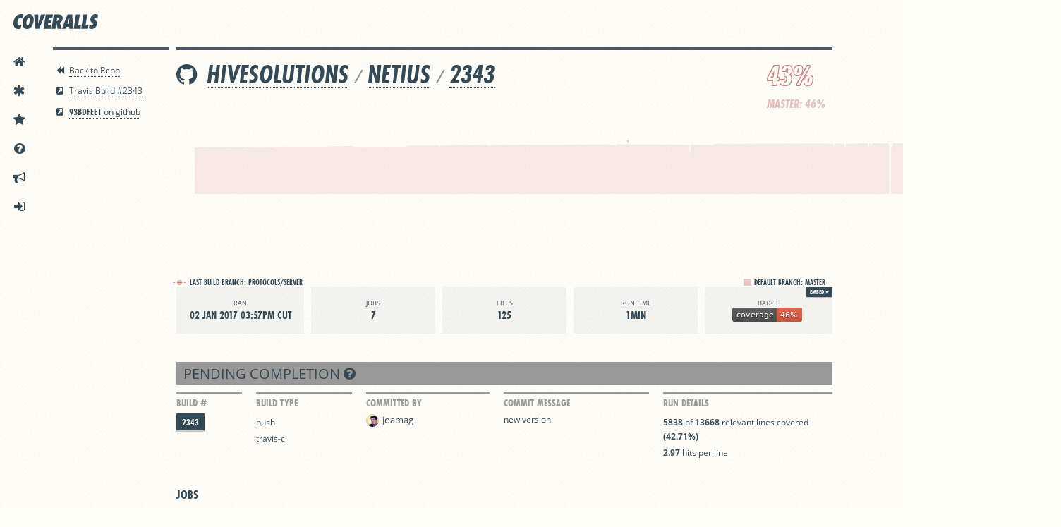

--- FILE ---
content_type: text/html; charset=utf-8
request_url: https://coveralls.io/builds/9490045
body_size: 37268
content:
<!DOCTYPE html>
<html lang='en'>
<head>
<script src="/assets/application-ebfb4609eeeeba71b72c3dc544e6b58394d1f0328c07bb0d693e686e5de5c4cb.js"></script>
<title>hivesolutions/netius | Build #2343 | Coveralls - Test Coverage History &amp; Statistics</title>
<meta content='This build has 42.71% test coverage and 2.97 hits per line.' name='description'>
<meta content='jjkWjPM43FYXwRd2QigTVe8W27xMk-cXGJxUD6mQDCY' name='google-site-verification'>
<meta content='uVH7jwgRaeBZzSydDg2B7A3k8Xaw4axxRcaGLMd3Rc' name='globalsign-domain-verification'>
<meta charset='utf-8'>
<meta content='IE=Edge,chrome=1' http-equiv='X-UA-Compatible'>
<script type="text/javascript">window.NREUM||(NREUM={});NREUM.info={"beacon":"bam.nr-data.net","errorBeacon":"bam.nr-data.net","licenseKey":"NRJS-fbb6b6c754df168df61","applicationID":"1568497787","transactionName":"cFkKQUteXwpQQ0tSQlpaAEYWQlsJQg==","queueTime":0,"applicationTime":217,"agent":""}</script>
<script type="text/javascript">(window.NREUM||(NREUM={})).init={privacy:{cookies_enabled:true},ajax:{deny_list:["bam.nr-data.net"]},feature_flags:["soft_nav"],distributed_tracing:{enabled:true}};(window.NREUM||(NREUM={})).loader_config={agentID:"1588761402",accountID:"3597742",trustKey:"3597742",xpid:"VwMOVlFXChABUVdaAwgAUVwG",licenseKey:"NRJS-fbb6b6c754df168df61",applicationID:"1568497787",browserID:"1588761402"};;/*! For license information please see nr-loader-spa-1.308.0.min.js.LICENSE.txt */
(()=>{var e,t,r={384:(e,t,r)=>{"use strict";r.d(t,{NT:()=>a,US:()=>u,Zm:()=>o,bQ:()=>d,dV:()=>c,pV:()=>l});var n=r(6154),i=r(1863),s=r(1910);const a={beacon:"bam.nr-data.net",errorBeacon:"bam.nr-data.net"};function o(){return n.gm.NREUM||(n.gm.NREUM={}),void 0===n.gm.newrelic&&(n.gm.newrelic=n.gm.NREUM),n.gm.NREUM}function c(){let e=o();return e.o||(e.o={ST:n.gm.setTimeout,SI:n.gm.setImmediate||n.gm.setInterval,CT:n.gm.clearTimeout,XHR:n.gm.XMLHttpRequest,REQ:n.gm.Request,EV:n.gm.Event,PR:n.gm.Promise,MO:n.gm.MutationObserver,FETCH:n.gm.fetch,WS:n.gm.WebSocket},(0,s.i)(...Object.values(e.o))),e}function d(e,t){let r=o();r.initializedAgents??={},t.initializedAt={ms:(0,i.t)(),date:new Date},r.initializedAgents[e]=t}function u(e,t){o()[e]=t}function l(){return function(){let e=o();const t=e.info||{};e.info={beacon:a.beacon,errorBeacon:a.errorBeacon,...t}}(),function(){let e=o();const t=e.init||{};e.init={...t}}(),c(),function(){let e=o();const t=e.loader_config||{};e.loader_config={...t}}(),o()}},782:(e,t,r)=>{"use strict";r.d(t,{T:()=>n});const n=r(860).K7.pageViewTiming},860:(e,t,r)=>{"use strict";r.d(t,{$J:()=>u,K7:()=>c,P3:()=>d,XX:()=>i,Yy:()=>o,df:()=>s,qY:()=>n,v4:()=>a});const n="events",i="jserrors",s="browser/blobs",a="rum",o="browser/logs",c={ajax:"ajax",genericEvents:"generic_events",jserrors:i,logging:"logging",metrics:"metrics",pageAction:"page_action",pageViewEvent:"page_view_event",pageViewTiming:"page_view_timing",sessionReplay:"session_replay",sessionTrace:"session_trace",softNav:"soft_navigations",spa:"spa"},d={[c.pageViewEvent]:1,[c.pageViewTiming]:2,[c.metrics]:3,[c.jserrors]:4,[c.spa]:5,[c.ajax]:6,[c.sessionTrace]:7,[c.softNav]:8,[c.sessionReplay]:9,[c.logging]:10,[c.genericEvents]:11},u={[c.pageViewEvent]:a,[c.pageViewTiming]:n,[c.ajax]:n,[c.spa]:n,[c.softNav]:n,[c.metrics]:i,[c.jserrors]:i,[c.sessionTrace]:s,[c.sessionReplay]:s,[c.logging]:o,[c.genericEvents]:"ins"}},944:(e,t,r)=>{"use strict";r.d(t,{R:()=>i});var n=r(3241);function i(e,t){"function"==typeof console.debug&&(console.debug("New Relic Warning: https://github.com/newrelic/newrelic-browser-agent/blob/main/docs/warning-codes.md#".concat(e),t),(0,n.W)({agentIdentifier:null,drained:null,type:"data",name:"warn",feature:"warn",data:{code:e,secondary:t}}))}},993:(e,t,r)=>{"use strict";r.d(t,{A$:()=>s,ET:()=>a,TZ:()=>o,p_:()=>i});var n=r(860);const i={ERROR:"ERROR",WARN:"WARN",INFO:"INFO",DEBUG:"DEBUG",TRACE:"TRACE"},s={OFF:0,ERROR:1,WARN:2,INFO:3,DEBUG:4,TRACE:5},a="log",o=n.K7.logging},1541:(e,t,r)=>{"use strict";r.d(t,{U:()=>i,f:()=>n});const n={MFE:"MFE",BA:"BA"};function i(e,t){if(2!==t?.harvestEndpointVersion)return{};const r=t.agentRef.runtime.appMetadata.agents[0].entityGuid;return e?{"source.id":e.id,"source.name":e.name,"source.type":e.type,"parent.id":e.parent?.id||r,"parent.type":e.parent?.type||n.BA}:{"entity.guid":r,appId:t.agentRef.info.applicationID}}},1687:(e,t,r)=>{"use strict";r.d(t,{Ak:()=>d,Ze:()=>h,x3:()=>u});var n=r(3241),i=r(7836),s=r(3606),a=r(860),o=r(2646);const c={};function d(e,t){const r={staged:!1,priority:a.P3[t]||0};l(e),c[e].get(t)||c[e].set(t,r)}function u(e,t){e&&c[e]&&(c[e].get(t)&&c[e].delete(t),p(e,t,!1),c[e].size&&f(e))}function l(e){if(!e)throw new Error("agentIdentifier required");c[e]||(c[e]=new Map)}function h(e="",t="feature",r=!1){if(l(e),!e||!c[e].get(t)||r)return p(e,t);c[e].get(t).staged=!0,f(e)}function f(e){const t=Array.from(c[e]);t.every(([e,t])=>t.staged)&&(t.sort((e,t)=>e[1].priority-t[1].priority),t.forEach(([t])=>{c[e].delete(t),p(e,t)}))}function p(e,t,r=!0){const a=e?i.ee.get(e):i.ee,c=s.i.handlers;if(!a.aborted&&a.backlog&&c){if((0,n.W)({agentIdentifier:e,type:"lifecycle",name:"drain",feature:t}),r){const e=a.backlog[t],r=c[t];if(r){for(let t=0;e&&t<e.length;++t)g(e[t],r);Object.entries(r).forEach(([e,t])=>{Object.values(t||{}).forEach(t=>{t[0]?.on&&t[0]?.context()instanceof o.y&&t[0].on(e,t[1])})})}}a.isolatedBacklog||delete c[t],a.backlog[t]=null,a.emit("drain-"+t,[])}}function g(e,t){var r=e[1];Object.values(t[r]||{}).forEach(t=>{var r=e[0];if(t[0]===r){var n=t[1],i=e[3],s=e[2];n.apply(i,s)}})}},1738:(e,t,r)=>{"use strict";r.d(t,{U:()=>f,Y:()=>h});var n=r(3241),i=r(9908),s=r(1863),a=r(944),o=r(5701),c=r(3969),d=r(8362),u=r(860),l=r(4261);function h(e,t,r,s){const h=s||r;!h||h[e]&&h[e]!==d.d.prototype[e]||(h[e]=function(){(0,i.p)(c.xV,["API/"+e+"/called"],void 0,u.K7.metrics,r.ee),(0,n.W)({agentIdentifier:r.agentIdentifier,drained:!!o.B?.[r.agentIdentifier],type:"data",name:"api",feature:l.Pl+e,data:{}});try{return t.apply(this,arguments)}catch(e){(0,a.R)(23,e)}})}function f(e,t,r,n,a){const o=e.info;null===r?delete o.jsAttributes[t]:o.jsAttributes[t]=r,(a||null===r)&&(0,i.p)(l.Pl+n,[(0,s.t)(),t,r],void 0,"session",e.ee)}},1741:(e,t,r)=>{"use strict";r.d(t,{W:()=>s});var n=r(944),i=r(4261);class s{#e(e,...t){if(this[e]!==s.prototype[e])return this[e](...t);(0,n.R)(35,e)}addPageAction(e,t){return this.#e(i.hG,e,t)}register(e){return this.#e(i.eY,e)}recordCustomEvent(e,t){return this.#e(i.fF,e,t)}setPageViewName(e,t){return this.#e(i.Fw,e,t)}setCustomAttribute(e,t,r){return this.#e(i.cD,e,t,r)}noticeError(e,t){return this.#e(i.o5,e,t)}setUserId(e,t=!1){return this.#e(i.Dl,e,t)}setApplicationVersion(e){return this.#e(i.nb,e)}setErrorHandler(e){return this.#e(i.bt,e)}addRelease(e,t){return this.#e(i.k6,e,t)}log(e,t){return this.#e(i.$9,e,t)}start(){return this.#e(i.d3)}finished(e){return this.#e(i.BL,e)}recordReplay(){return this.#e(i.CH)}pauseReplay(){return this.#e(i.Tb)}addToTrace(e){return this.#e(i.U2,e)}setCurrentRouteName(e){return this.#e(i.PA,e)}interaction(e){return this.#e(i.dT,e)}wrapLogger(e,t,r){return this.#e(i.Wb,e,t,r)}measure(e,t){return this.#e(i.V1,e,t)}consent(e){return this.#e(i.Pv,e)}}},1863:(e,t,r)=>{"use strict";function n(){return Math.floor(performance.now())}r.d(t,{t:()=>n})},1910:(e,t,r)=>{"use strict";r.d(t,{i:()=>s});var n=r(944);const i=new Map;function s(...e){return e.every(e=>{if(i.has(e))return i.get(e);const t="function"==typeof e?e.toString():"",r=t.includes("[native code]"),s=t.includes("nrWrapper");return r||s||(0,n.R)(64,e?.name||t),i.set(e,r),r})}},2555:(e,t,r)=>{"use strict";r.d(t,{D:()=>o,f:()=>a});var n=r(384),i=r(8122);const s={beacon:n.NT.beacon,errorBeacon:n.NT.errorBeacon,licenseKey:void 0,applicationID:void 0,sa:void 0,queueTime:void 0,applicationTime:void 0,ttGuid:void 0,user:void 0,account:void 0,product:void 0,extra:void 0,jsAttributes:{},userAttributes:void 0,atts:void 0,transactionName:void 0,tNamePlain:void 0};function a(e){try{return!!e.licenseKey&&!!e.errorBeacon&&!!e.applicationID}catch(e){return!1}}const o=e=>(0,i.a)(e,s)},2614:(e,t,r)=>{"use strict";r.d(t,{BB:()=>a,H3:()=>n,g:()=>d,iL:()=>c,tS:()=>o,uh:()=>i,wk:()=>s});const n="NRBA",i="SESSION",s=144e5,a=18e5,o={STARTED:"session-started",PAUSE:"session-pause",RESET:"session-reset",RESUME:"session-resume",UPDATE:"session-update"},c={SAME_TAB:"same-tab",CROSS_TAB:"cross-tab"},d={OFF:0,FULL:1,ERROR:2}},2646:(e,t,r)=>{"use strict";r.d(t,{y:()=>n});class n{constructor(e){this.contextId=e}}},2843:(e,t,r)=>{"use strict";r.d(t,{G:()=>s,u:()=>i});var n=r(3878);function i(e,t=!1,r,i){(0,n.DD)("visibilitychange",function(){if(t)return void("hidden"===document.visibilityState&&e());e(document.visibilityState)},r,i)}function s(e,t,r){(0,n.sp)("pagehide",e,t,r)}},3241:(e,t,r)=>{"use strict";r.d(t,{W:()=>s});var n=r(6154);const i="newrelic";function s(e={}){try{n.gm.dispatchEvent(new CustomEvent(i,{detail:e}))}catch(e){}}},3304:(e,t,r)=>{"use strict";r.d(t,{A:()=>s});var n=r(7836);const i=()=>{const e=new WeakSet;return(t,r)=>{if("object"==typeof r&&null!==r){if(e.has(r))return;e.add(r)}return r}};function s(e){try{return JSON.stringify(e,i())??""}catch(e){try{n.ee.emit("internal-error",[e])}catch(e){}return""}}},3333:(e,t,r)=>{"use strict";r.d(t,{$v:()=>u,TZ:()=>n,Xh:()=>c,Zp:()=>i,kd:()=>d,mq:()=>o,nf:()=>a,qN:()=>s});const n=r(860).K7.genericEvents,i=["auxclick","click","copy","keydown","paste","scrollend"],s=["focus","blur"],a=4,o=1e3,c=2e3,d=["PageAction","UserAction","BrowserPerformance"],u={RESOURCES:"experimental.resources",REGISTER:"register"}},3434:(e,t,r)=>{"use strict";r.d(t,{Jt:()=>s,YM:()=>d});var n=r(7836),i=r(5607);const s="nr@original:".concat(i.W),a=50;var o=Object.prototype.hasOwnProperty,c=!1;function d(e,t){return e||(e=n.ee),r.inPlace=function(e,t,n,i,s){n||(n="");const a="-"===n.charAt(0);for(let o=0;o<t.length;o++){const c=t[o],d=e[c];l(d)||(e[c]=r(d,a?c+n:n,i,c,s))}},r.flag=s,r;function r(t,r,n,c,d){return l(t)?t:(r||(r=""),nrWrapper[s]=t,function(e,t,r){if(Object.defineProperty&&Object.keys)try{return Object.keys(e).forEach(function(r){Object.defineProperty(t,r,{get:function(){return e[r]},set:function(t){return e[r]=t,t}})}),t}catch(e){u([e],r)}for(var n in e)o.call(e,n)&&(t[n]=e[n])}(t,nrWrapper,e),nrWrapper);function nrWrapper(){var s,o,l,h;let f;try{o=this,s=[...arguments],l="function"==typeof n?n(s,o):n||{}}catch(t){u([t,"",[s,o,c],l],e)}i(r+"start",[s,o,c],l,d);const p=performance.now();let g;try{return h=t.apply(o,s),g=performance.now(),h}catch(e){throw g=performance.now(),i(r+"err",[s,o,e],l,d),f=e,f}finally{const e=g-p,t={start:p,end:g,duration:e,isLongTask:e>=a,methodName:c,thrownError:f};t.isLongTask&&i("long-task",[t,o],l,d),i(r+"end",[s,o,h],l,d)}}}function i(r,n,i,s){if(!c||t){var a=c;c=!0;try{e.emit(r,n,i,t,s)}catch(t){u([t,r,n,i],e)}c=a}}}function u(e,t){t||(t=n.ee);try{t.emit("internal-error",e)}catch(e){}}function l(e){return!(e&&"function"==typeof e&&e.apply&&!e[s])}},3606:(e,t,r)=>{"use strict";r.d(t,{i:()=>s});var n=r(9908);s.on=a;var i=s.handlers={};function s(e,t,r,s){a(s||n.d,i,e,t,r)}function a(e,t,r,i,s){s||(s="feature"),e||(e=n.d);var a=t[s]=t[s]||{};(a[r]=a[r]||[]).push([e,i])}},3738:(e,t,r)=>{"use strict";r.d(t,{He:()=>i,Kp:()=>o,Lc:()=>d,Rz:()=>u,TZ:()=>n,bD:()=>s,d3:()=>a,jx:()=>l,sl:()=>h,uP:()=>c});const n=r(860).K7.sessionTrace,i="bstResource",s="resource",a="-start",o="-end",c="fn"+a,d="fn"+o,u="pushState",l=1e3,h=3e4},3785:(e,t,r)=>{"use strict";r.d(t,{R:()=>c,b:()=>d});var n=r(9908),i=r(1863),s=r(860),a=r(3969),o=r(993);function c(e,t,r={},c=o.p_.INFO,d=!0,u,l=(0,i.t)()){(0,n.p)(a.xV,["API/logging/".concat(c.toLowerCase(),"/called")],void 0,s.K7.metrics,e),(0,n.p)(o.ET,[l,t,r,c,d,u],void 0,s.K7.logging,e)}function d(e){return"string"==typeof e&&Object.values(o.p_).some(t=>t===e.toUpperCase().trim())}},3878:(e,t,r)=>{"use strict";function n(e,t){return{capture:e,passive:!1,signal:t}}function i(e,t,r=!1,i){window.addEventListener(e,t,n(r,i))}function s(e,t,r=!1,i){document.addEventListener(e,t,n(r,i))}r.d(t,{DD:()=>s,jT:()=>n,sp:()=>i})},3962:(e,t,r)=>{"use strict";r.d(t,{AM:()=>a,O2:()=>l,OV:()=>s,Qu:()=>h,TZ:()=>c,ih:()=>f,pP:()=>o,t1:()=>u,tC:()=>i,wD:()=>d});var n=r(860);const i=["click","keydown","submit"],s="popstate",a="api",o="initialPageLoad",c=n.K7.softNav,d=5e3,u=500,l={INITIAL_PAGE_LOAD:"",ROUTE_CHANGE:1,UNSPECIFIED:2},h={INTERACTION:1,AJAX:2,CUSTOM_END:3,CUSTOM_TRACER:4},f={IP:"in progress",PF:"pending finish",FIN:"finished",CAN:"cancelled"}},3969:(e,t,r)=>{"use strict";r.d(t,{TZ:()=>n,XG:()=>o,rs:()=>i,xV:()=>a,z_:()=>s});const n=r(860).K7.metrics,i="sm",s="cm",a="storeSupportabilityMetrics",o="storeEventMetrics"},4234:(e,t,r)=>{"use strict";r.d(t,{W:()=>s});var n=r(7836),i=r(1687);class s{constructor(e,t){this.agentIdentifier=e,this.ee=n.ee.get(e),this.featureName=t,this.blocked=!1}deregisterDrain(){(0,i.x3)(this.agentIdentifier,this.featureName)}}},4261:(e,t,r)=>{"use strict";r.d(t,{$9:()=>u,BL:()=>c,CH:()=>p,Dl:()=>R,Fw:()=>w,PA:()=>v,Pl:()=>n,Pv:()=>A,Tb:()=>h,U2:()=>a,V1:()=>E,Wb:()=>T,bt:()=>y,cD:()=>b,d3:()=>x,dT:()=>d,eY:()=>g,fF:()=>f,hG:()=>s,hw:()=>i,k6:()=>o,nb:()=>m,o5:()=>l});const n="api-",i=n+"ixn-",s="addPageAction",a="addToTrace",o="addRelease",c="finished",d="interaction",u="log",l="noticeError",h="pauseReplay",f="recordCustomEvent",p="recordReplay",g="register",m="setApplicationVersion",v="setCurrentRouteName",b="setCustomAttribute",y="setErrorHandler",w="setPageViewName",R="setUserId",x="start",T="wrapLogger",E="measure",A="consent"},5205:(e,t,r)=>{"use strict";r.d(t,{j:()=>S});var n=r(384),i=r(1741);var s=r(2555),a=r(3333);const o=e=>{if(!e||"string"!=typeof e)return!1;try{document.createDocumentFragment().querySelector(e)}catch{return!1}return!0};var c=r(2614),d=r(944),u=r(8122);const l="[data-nr-mask]",h=e=>(0,u.a)(e,(()=>{const e={feature_flags:[],experimental:{allow_registered_children:!1,resources:!1},mask_selector:"*",block_selector:"[data-nr-block]",mask_input_options:{color:!1,date:!1,"datetime-local":!1,email:!1,month:!1,number:!1,range:!1,search:!1,tel:!1,text:!1,time:!1,url:!1,week:!1,textarea:!1,select:!1,password:!0}};return{ajax:{deny_list:void 0,block_internal:!0,enabled:!0,autoStart:!0},api:{get allow_registered_children(){return e.feature_flags.includes(a.$v.REGISTER)||e.experimental.allow_registered_children},set allow_registered_children(t){e.experimental.allow_registered_children=t},duplicate_registered_data:!1},browser_consent_mode:{enabled:!1},distributed_tracing:{enabled:void 0,exclude_newrelic_header:void 0,cors_use_newrelic_header:void 0,cors_use_tracecontext_headers:void 0,allowed_origins:void 0},get feature_flags(){return e.feature_flags},set feature_flags(t){e.feature_flags=t},generic_events:{enabled:!0,autoStart:!0},harvest:{interval:30},jserrors:{enabled:!0,autoStart:!0},logging:{enabled:!0,autoStart:!0},metrics:{enabled:!0,autoStart:!0},obfuscate:void 0,page_action:{enabled:!0},page_view_event:{enabled:!0,autoStart:!0},page_view_timing:{enabled:!0,autoStart:!0},performance:{capture_marks:!1,capture_measures:!1,capture_detail:!0,resources:{get enabled(){return e.feature_flags.includes(a.$v.RESOURCES)||e.experimental.resources},set enabled(t){e.experimental.resources=t},asset_types:[],first_party_domains:[],ignore_newrelic:!0}},privacy:{cookies_enabled:!0},proxy:{assets:void 0,beacon:void 0},session:{expiresMs:c.wk,inactiveMs:c.BB},session_replay:{autoStart:!0,enabled:!1,preload:!1,sampling_rate:10,error_sampling_rate:100,collect_fonts:!1,inline_images:!1,fix_stylesheets:!0,mask_all_inputs:!0,get mask_text_selector(){return e.mask_selector},set mask_text_selector(t){o(t)?e.mask_selector="".concat(t,",").concat(l):""===t||null===t?e.mask_selector=l:(0,d.R)(5,t)},get block_class(){return"nr-block"},get ignore_class(){return"nr-ignore"},get mask_text_class(){return"nr-mask"},get block_selector(){return e.block_selector},set block_selector(t){o(t)?e.block_selector+=",".concat(t):""!==t&&(0,d.R)(6,t)},get mask_input_options(){return e.mask_input_options},set mask_input_options(t){t&&"object"==typeof t?e.mask_input_options={...t,password:!0}:(0,d.R)(7,t)}},session_trace:{enabled:!0,autoStart:!0},soft_navigations:{enabled:!0,autoStart:!0},spa:{enabled:!0,autoStart:!0},ssl:void 0,user_actions:{enabled:!0,elementAttributes:["id","className","tagName","type"]}}})());var f=r(6154),p=r(9324);let g=0;const m={buildEnv:p.F3,distMethod:p.Xs,version:p.xv,originTime:f.WN},v={consented:!1},b={appMetadata:{},get consented(){return this.session?.state?.consent||v.consented},set consented(e){v.consented=e},customTransaction:void 0,denyList:void 0,disabled:!1,harvester:void 0,isolatedBacklog:!1,isRecording:!1,loaderType:void 0,maxBytes:3e4,obfuscator:void 0,onerror:void 0,ptid:void 0,releaseIds:{},session:void 0,timeKeeper:void 0,registeredEntities:[],jsAttributesMetadata:{bytes:0},get harvestCount(){return++g}},y=e=>{const t=(0,u.a)(e,b),r=Object.keys(m).reduce((e,t)=>(e[t]={value:m[t],writable:!1,configurable:!0,enumerable:!0},e),{});return Object.defineProperties(t,r)};var w=r(5701);const R=e=>{const t=e.startsWith("http");e+="/",r.p=t?e:"https://"+e};var x=r(7836),T=r(3241);const E={accountID:void 0,trustKey:void 0,agentID:void 0,licenseKey:void 0,applicationID:void 0,xpid:void 0},A=e=>(0,u.a)(e,E),_=new Set;function S(e,t={},r,a){let{init:o,info:c,loader_config:d,runtime:u={},exposed:l=!0}=t;if(!c){const e=(0,n.pV)();o=e.init,c=e.info,d=e.loader_config}e.init=h(o||{}),e.loader_config=A(d||{}),c.jsAttributes??={},f.bv&&(c.jsAttributes.isWorker=!0),e.info=(0,s.D)(c);const p=e.init,g=[c.beacon,c.errorBeacon];_.has(e.agentIdentifier)||(p.proxy.assets&&(R(p.proxy.assets),g.push(p.proxy.assets)),p.proxy.beacon&&g.push(p.proxy.beacon),e.beacons=[...g],function(e){const t=(0,n.pV)();Object.getOwnPropertyNames(i.W.prototype).forEach(r=>{const n=i.W.prototype[r];if("function"!=typeof n||"constructor"===n)return;let s=t[r];e[r]&&!1!==e.exposed&&"micro-agent"!==e.runtime?.loaderType&&(t[r]=(...t)=>{const n=e[r](...t);return s?s(...t):n})})}(e),(0,n.US)("activatedFeatures",w.B)),u.denyList=[...p.ajax.deny_list||[],...p.ajax.block_internal?g:[]],u.ptid=e.agentIdentifier,u.loaderType=r,e.runtime=y(u),_.has(e.agentIdentifier)||(e.ee=x.ee.get(e.agentIdentifier),e.exposed=l,(0,T.W)({agentIdentifier:e.agentIdentifier,drained:!!w.B?.[e.agentIdentifier],type:"lifecycle",name:"initialize",feature:void 0,data:e.config})),_.add(e.agentIdentifier)}},5270:(e,t,r)=>{"use strict";r.d(t,{Aw:()=>a,SR:()=>s,rF:()=>o});var n=r(384),i=r(7767);function s(e){return!!(0,n.dV)().o.MO&&(0,i.V)(e)&&!0===e?.session_trace.enabled}function a(e){return!0===e?.session_replay.preload&&s(e)}function o(e,t){try{if("string"==typeof t?.type){if("password"===t.type.toLowerCase())return"*".repeat(e?.length||0);if(void 0!==t?.dataset?.nrUnmask||t?.classList?.contains("nr-unmask"))return e}}catch(e){}return"string"==typeof e?e.replace(/[\S]/g,"*"):"*".repeat(e?.length||0)}},5289:(e,t,r)=>{"use strict";r.d(t,{GG:()=>a,Qr:()=>c,sB:()=>o});var n=r(3878),i=r(6389);function s(){return"undefined"==typeof document||"complete"===document.readyState}function a(e,t){if(s())return e();const r=(0,i.J)(e),a=setInterval(()=>{s()&&(clearInterval(a),r())},500);(0,n.sp)("load",r,t)}function o(e){if(s())return e();(0,n.DD)("DOMContentLoaded",e)}function c(e){if(s())return e();(0,n.sp)("popstate",e)}},5607:(e,t,r)=>{"use strict";r.d(t,{W:()=>n});const n=(0,r(9566).bz)()},5701:(e,t,r)=>{"use strict";r.d(t,{B:()=>s,t:()=>a});var n=r(3241);const i=new Set,s={};function a(e,t){const r=t.agentIdentifier;s[r]??={},e&&"object"==typeof e&&(i.has(r)||(t.ee.emit("rumresp",[e]),s[r]=e,i.add(r),(0,n.W)({agentIdentifier:r,loaded:!0,drained:!0,type:"lifecycle",name:"load",feature:void 0,data:e})))}},6154:(e,t,r)=>{"use strict";r.d(t,{OF:()=>d,RI:()=>i,WN:()=>h,bv:()=>s,eN:()=>f,gm:()=>a,lR:()=>l,m:()=>c,mw:()=>o,sb:()=>u});var n=r(1863);const i="undefined"!=typeof window&&!!window.document,s="undefined"!=typeof WorkerGlobalScope&&("undefined"!=typeof self&&self instanceof WorkerGlobalScope&&self.navigator instanceof WorkerNavigator||"undefined"!=typeof globalThis&&globalThis instanceof WorkerGlobalScope&&globalThis.navigator instanceof WorkerNavigator),a=i?window:"undefined"!=typeof WorkerGlobalScope&&("undefined"!=typeof self&&self instanceof WorkerGlobalScope&&self||"undefined"!=typeof globalThis&&globalThis instanceof WorkerGlobalScope&&globalThis),o=Boolean("hidden"===a?.document?.visibilityState),c=""+a?.location,d=/iPad|iPhone|iPod/.test(a.navigator?.userAgent),u=d&&"undefined"==typeof SharedWorker,l=(()=>{const e=a.navigator?.userAgent?.match(/Firefox[/\s](\d+\.\d+)/);return Array.isArray(e)&&e.length>=2?+e[1]:0})(),h=Date.now()-(0,n.t)(),f=()=>"undefined"!=typeof PerformanceNavigationTiming&&a?.performance?.getEntriesByType("navigation")?.[0]?.responseStart},6344:(e,t,r)=>{"use strict";r.d(t,{BB:()=>u,Qb:()=>l,TZ:()=>i,Ug:()=>a,Vh:()=>s,_s:()=>o,bc:()=>d,yP:()=>c});var n=r(2614);const i=r(860).K7.sessionReplay,s="errorDuringReplay",a=.12,o={DomContentLoaded:0,Load:1,FullSnapshot:2,IncrementalSnapshot:3,Meta:4,Custom:5},c={[n.g.ERROR]:15e3,[n.g.FULL]:3e5,[n.g.OFF]:0},d={RESET:{message:"Session was reset",sm:"Reset"},IMPORT:{message:"Recorder failed to import",sm:"Import"},TOO_MANY:{message:"429: Too Many Requests",sm:"Too-Many"},TOO_BIG:{message:"Payload was too large",sm:"Too-Big"},CROSS_TAB:{message:"Session Entity was set to OFF on another tab",sm:"Cross-Tab"},ENTITLEMENTS:{message:"Session Replay is not allowed and will not be started",sm:"Entitlement"}},u=5e3,l={API:"api",RESUME:"resume",SWITCH_TO_FULL:"switchToFull",INITIALIZE:"initialize",PRELOAD:"preload"}},6389:(e,t,r)=>{"use strict";function n(e,t=500,r={}){const n=r?.leading||!1;let i;return(...r)=>{n&&void 0===i&&(e.apply(this,r),i=setTimeout(()=>{i=clearTimeout(i)},t)),n||(clearTimeout(i),i=setTimeout(()=>{e.apply(this,r)},t))}}function i(e){let t=!1;return(...r)=>{t||(t=!0,e.apply(this,r))}}r.d(t,{J:()=>i,s:()=>n})},6630:(e,t,r)=>{"use strict";r.d(t,{T:()=>n});const n=r(860).K7.pageViewEvent},6774:(e,t,r)=>{"use strict";r.d(t,{T:()=>n});const n=r(860).K7.jserrors},7295:(e,t,r)=>{"use strict";r.d(t,{Xv:()=>a,gX:()=>i,iW:()=>s});var n=[];function i(e){if(!e||s(e))return!1;if(0===n.length)return!0;if("*"===n[0].hostname)return!1;for(var t=0;t<n.length;t++){var r=n[t];if(r.hostname.test(e.hostname)&&r.pathname.test(e.pathname))return!1}return!0}function s(e){return void 0===e.hostname}function a(e){if(n=[],e&&e.length)for(var t=0;t<e.length;t++){let r=e[t];if(!r)continue;if("*"===r)return void(n=[{hostname:"*"}]);0===r.indexOf("http://")?r=r.substring(7):0===r.indexOf("https://")&&(r=r.substring(8));const i=r.indexOf("/");let s,a;i>0?(s=r.substring(0,i),a=r.substring(i)):(s=r,a="*");let[c]=s.split(":");n.push({hostname:o(c),pathname:o(a,!0)})}}function o(e,t=!1){const r=e.replace(/[.+?^${}()|[\]\\]/g,e=>"\\"+e).replace(/\*/g,".*?");return new RegExp((t?"^":"")+r+"$")}},7485:(e,t,r)=>{"use strict";r.d(t,{D:()=>i});var n=r(6154);function i(e){if(0===(e||"").indexOf("data:"))return{protocol:"data"};try{const t=new URL(e,location.href),r={port:t.port,hostname:t.hostname,pathname:t.pathname,search:t.search,protocol:t.protocol.slice(0,t.protocol.indexOf(":")),sameOrigin:t.protocol===n.gm?.location?.protocol&&t.host===n.gm?.location?.host};return r.port&&""!==r.port||("http:"===t.protocol&&(r.port="80"),"https:"===t.protocol&&(r.port="443")),r.pathname&&""!==r.pathname?r.pathname.startsWith("/")||(r.pathname="/".concat(r.pathname)):r.pathname="/",r}catch(e){return{}}}},7699:(e,t,r)=>{"use strict";r.d(t,{It:()=>s,KC:()=>o,No:()=>i,qh:()=>a});var n=r(860);const i=16e3,s=1e6,a="SESSION_ERROR",o={[n.K7.logging]:!0,[n.K7.genericEvents]:!1,[n.K7.jserrors]:!1,[n.K7.ajax]:!1}},7767:(e,t,r)=>{"use strict";r.d(t,{V:()=>i});var n=r(6154);const i=e=>n.RI&&!0===e?.privacy.cookies_enabled},7836:(e,t,r)=>{"use strict";r.d(t,{P:()=>o,ee:()=>c});var n=r(384),i=r(8990),s=r(2646),a=r(5607);const o="nr@context:".concat(a.W),c=function e(t,r){var n={},a={},u={},l=!1;try{l=16===r.length&&d.initializedAgents?.[r]?.runtime.isolatedBacklog}catch(e){}var h={on:p,addEventListener:p,removeEventListener:function(e,t){var r=n[e];if(!r)return;for(var i=0;i<r.length;i++)r[i]===t&&r.splice(i,1)},emit:function(e,r,n,i,s){!1!==s&&(s=!0);if(c.aborted&&!i)return;t&&s&&t.emit(e,r,n);var o=f(n);g(e).forEach(e=>{e.apply(o,r)});var d=v()[a[e]];d&&d.push([h,e,r,o]);return o},get:m,listeners:g,context:f,buffer:function(e,t){const r=v();if(t=t||"feature",h.aborted)return;Object.entries(e||{}).forEach(([e,n])=>{a[n]=t,t in r||(r[t]=[])})},abort:function(){h._aborted=!0,Object.keys(h.backlog).forEach(e=>{delete h.backlog[e]})},isBuffering:function(e){return!!v()[a[e]]},debugId:r,backlog:l?{}:t&&"object"==typeof t.backlog?t.backlog:{},isolatedBacklog:l};return Object.defineProperty(h,"aborted",{get:()=>{let e=h._aborted||!1;return e||(t&&(e=t.aborted),e)}}),h;function f(e){return e&&e instanceof s.y?e:e?(0,i.I)(e,o,()=>new s.y(o)):new s.y(o)}function p(e,t){n[e]=g(e).concat(t)}function g(e){return n[e]||[]}function m(t){return u[t]=u[t]||e(h,t)}function v(){return h.backlog}}(void 0,"globalEE"),d=(0,n.Zm)();d.ee||(d.ee=c)},8122:(e,t,r)=>{"use strict";r.d(t,{a:()=>i});var n=r(944);function i(e,t){try{if(!e||"object"!=typeof e)return(0,n.R)(3);if(!t||"object"!=typeof t)return(0,n.R)(4);const r=Object.create(Object.getPrototypeOf(t),Object.getOwnPropertyDescriptors(t)),s=0===Object.keys(r).length?e:r;for(let a in s)if(void 0!==e[a])try{if(null===e[a]){r[a]=null;continue}Array.isArray(e[a])&&Array.isArray(t[a])?r[a]=Array.from(new Set([...e[a],...t[a]])):"object"==typeof e[a]&&"object"==typeof t[a]?r[a]=i(e[a],t[a]):r[a]=e[a]}catch(e){r[a]||(0,n.R)(1,e)}return r}catch(e){(0,n.R)(2,e)}}},8139:(e,t,r)=>{"use strict";r.d(t,{u:()=>h});var n=r(7836),i=r(3434),s=r(8990),a=r(6154);const o={},c=a.gm.XMLHttpRequest,d="addEventListener",u="removeEventListener",l="nr@wrapped:".concat(n.P);function h(e){var t=function(e){return(e||n.ee).get("events")}(e);if(o[t.debugId]++)return t;o[t.debugId]=1;var r=(0,i.YM)(t,!0);function h(e){r.inPlace(e,[d,u],"-",p)}function p(e,t){return e[1]}return"getPrototypeOf"in Object&&(a.RI&&f(document,h),c&&f(c.prototype,h),f(a.gm,h)),t.on(d+"-start",function(e,t){var n=e[1];if(null!==n&&("function"==typeof n||"object"==typeof n)&&"newrelic"!==e[0]){var i=(0,s.I)(n,l,function(){var e={object:function(){if("function"!=typeof n.handleEvent)return;return n.handleEvent.apply(n,arguments)},function:n}[typeof n];return e?r(e,"fn-",null,e.name||"anonymous"):n});this.wrapped=e[1]=i}}),t.on(u+"-start",function(e){e[1]=this.wrapped||e[1]}),t}function f(e,t,...r){let n=e;for(;"object"==typeof n&&!Object.prototype.hasOwnProperty.call(n,d);)n=Object.getPrototypeOf(n);n&&t(n,...r)}},8362:(e,t,r)=>{"use strict";r.d(t,{d:()=>s});var n=r(9566),i=r(1741);class s extends i.W{agentIdentifier=(0,n.LA)(16)}},8374:(e,t,r)=>{r.nc=(()=>{try{return document?.currentScript?.nonce}catch(e){}return""})()},8990:(e,t,r)=>{"use strict";r.d(t,{I:()=>i});var n=Object.prototype.hasOwnProperty;function i(e,t,r){if(n.call(e,t))return e[t];var i=r();if(Object.defineProperty&&Object.keys)try{return Object.defineProperty(e,t,{value:i,writable:!0,enumerable:!1}),i}catch(e){}return e[t]=i,i}},9119:(e,t,r)=>{"use strict";r.d(t,{L:()=>s});var n=/([^?#]*)[^#]*(#[^?]*|$).*/,i=/([^?#]*)().*/;function s(e,t){return e?e.replace(t?n:i,"$1$2"):e}},9300:(e,t,r)=>{"use strict";r.d(t,{T:()=>n});const n=r(860).K7.ajax},9324:(e,t,r)=>{"use strict";r.d(t,{AJ:()=>a,F3:()=>i,Xs:()=>s,Yq:()=>o,xv:()=>n});const n="1.308.0",i="PROD",s="CDN",a="@newrelic/rrweb",o="1.0.1"},9566:(e,t,r)=>{"use strict";r.d(t,{LA:()=>o,ZF:()=>c,bz:()=>a,el:()=>d});var n=r(6154);const i="xxxxxxxx-xxxx-4xxx-yxxx-xxxxxxxxxxxx";function s(e,t){return e?15&e[t]:16*Math.random()|0}function a(){const e=n.gm?.crypto||n.gm?.msCrypto;let t,r=0;return e&&e.getRandomValues&&(t=e.getRandomValues(new Uint8Array(30))),i.split("").map(e=>"x"===e?s(t,r++).toString(16):"y"===e?(3&s()|8).toString(16):e).join("")}function o(e){const t=n.gm?.crypto||n.gm?.msCrypto;let r,i=0;t&&t.getRandomValues&&(r=t.getRandomValues(new Uint8Array(e)));const a=[];for(var o=0;o<e;o++)a.push(s(r,i++).toString(16));return a.join("")}function c(){return o(16)}function d(){return o(32)}},9908:(e,t,r)=>{"use strict";r.d(t,{d:()=>n,p:()=>i});var n=r(7836).ee.get("handle");function i(e,t,r,i,s){s?(s.buffer([e],i),s.emit(e,t,r)):(n.buffer([e],i),n.emit(e,t,r))}}},n={};function i(e){var t=n[e];if(void 0!==t)return t.exports;var s=n[e]={exports:{}};return r[e](s,s.exports,i),s.exports}i.m=r,i.d=(e,t)=>{for(var r in t)i.o(t,r)&&!i.o(e,r)&&Object.defineProperty(e,r,{enumerable:!0,get:t[r]})},i.f={},i.e=e=>Promise.all(Object.keys(i.f).reduce((t,r)=>(i.f[r](e,t),t),[])),i.u=e=>({212:"nr-spa-compressor",249:"nr-spa-recorder",478:"nr-spa"}[e]+"-1.308.0.min.js"),i.o=(e,t)=>Object.prototype.hasOwnProperty.call(e,t),e={},t="NRBA-1.308.0.PROD:",i.l=(r,n,s,a)=>{if(e[r])e[r].push(n);else{var o,c;if(void 0!==s)for(var d=document.getElementsByTagName("script"),u=0;u<d.length;u++){var l=d[u];if(l.getAttribute("src")==r||l.getAttribute("data-webpack")==t+s){o=l;break}}if(!o){c=!0;var h={478:"sha512-RSfSVnmHk59T/uIPbdSE0LPeqcEdF4/+XhfJdBuccH5rYMOEZDhFdtnh6X6nJk7hGpzHd9Ujhsy7lZEz/ORYCQ==",249:"sha512-ehJXhmntm85NSqW4MkhfQqmeKFulra3klDyY0OPDUE+sQ3GokHlPh1pmAzuNy//3j4ac6lzIbmXLvGQBMYmrkg==",212:"sha512-B9h4CR46ndKRgMBcK+j67uSR2RCnJfGefU+A7FrgR/k42ovXy5x/MAVFiSvFxuVeEk/pNLgvYGMp1cBSK/G6Fg=="};(o=document.createElement("script")).charset="utf-8",i.nc&&o.setAttribute("nonce",i.nc),o.setAttribute("data-webpack",t+s),o.src=r,0!==o.src.indexOf(window.location.origin+"/")&&(o.crossOrigin="anonymous"),h[a]&&(o.integrity=h[a])}e[r]=[n];var f=(t,n)=>{o.onerror=o.onload=null,clearTimeout(p);var i=e[r];if(delete e[r],o.parentNode&&o.parentNode.removeChild(o),i&&i.forEach(e=>e(n)),t)return t(n)},p=setTimeout(f.bind(null,void 0,{type:"timeout",target:o}),12e4);o.onerror=f.bind(null,o.onerror),o.onload=f.bind(null,o.onload),c&&document.head.appendChild(o)}},i.r=e=>{"undefined"!=typeof Symbol&&Symbol.toStringTag&&Object.defineProperty(e,Symbol.toStringTag,{value:"Module"}),Object.defineProperty(e,"__esModule",{value:!0})},i.p="https://js-agent.newrelic.com/",(()=>{var e={38:0,788:0};i.f.j=(t,r)=>{var n=i.o(e,t)?e[t]:void 0;if(0!==n)if(n)r.push(n[2]);else{var s=new Promise((r,i)=>n=e[t]=[r,i]);r.push(n[2]=s);var a=i.p+i.u(t),o=new Error;i.l(a,r=>{if(i.o(e,t)&&(0!==(n=e[t])&&(e[t]=void 0),n)){var s=r&&("load"===r.type?"missing":r.type),a=r&&r.target&&r.target.src;o.message="Loading chunk "+t+" failed: ("+s+": "+a+")",o.name="ChunkLoadError",o.type=s,o.request=a,n[1](o)}},"chunk-"+t,t)}};var t=(t,r)=>{var n,s,[a,o,c]=r,d=0;if(a.some(t=>0!==e[t])){for(n in o)i.o(o,n)&&(i.m[n]=o[n]);if(c)c(i)}for(t&&t(r);d<a.length;d++)s=a[d],i.o(e,s)&&e[s]&&e[s][0](),e[s]=0},r=self["webpackChunk:NRBA-1.308.0.PROD"]=self["webpackChunk:NRBA-1.308.0.PROD"]||[];r.forEach(t.bind(null,0)),r.push=t.bind(null,r.push.bind(r))})(),(()=>{"use strict";i(8374);var e=i(8362),t=i(860);const r=Object.values(t.K7);var n=i(5205);var s=i(9908),a=i(1863),o=i(4261),c=i(1738);var d=i(1687),u=i(4234),l=i(5289),h=i(6154),f=i(944),p=i(5270),g=i(7767),m=i(6389),v=i(7699);class b extends u.W{constructor(e,t){super(e.agentIdentifier,t),this.agentRef=e,this.abortHandler=void 0,this.featAggregate=void 0,this.loadedSuccessfully=void 0,this.onAggregateImported=new Promise(e=>{this.loadedSuccessfully=e}),this.deferred=Promise.resolve(),!1===e.init[this.featureName].autoStart?this.deferred=new Promise((t,r)=>{this.ee.on("manual-start-all",(0,m.J)(()=>{(0,d.Ak)(e.agentIdentifier,this.featureName),t()}))}):(0,d.Ak)(e.agentIdentifier,t)}importAggregator(e,t,r={}){if(this.featAggregate)return;const n=async()=>{let n;await this.deferred;try{if((0,g.V)(e.init)){const{setupAgentSession:t}=await i.e(478).then(i.bind(i,8766));n=t(e)}}catch(e){(0,f.R)(20,e),this.ee.emit("internal-error",[e]),(0,s.p)(v.qh,[e],void 0,this.featureName,this.ee)}try{if(!this.#t(this.featureName,n,e.init))return(0,d.Ze)(this.agentIdentifier,this.featureName),void this.loadedSuccessfully(!1);const{Aggregate:i}=await t();this.featAggregate=new i(e,r),e.runtime.harvester.initializedAggregates.push(this.featAggregate),this.loadedSuccessfully(!0)}catch(e){(0,f.R)(34,e),this.abortHandler?.(),(0,d.Ze)(this.agentIdentifier,this.featureName,!0),this.loadedSuccessfully(!1),this.ee&&this.ee.abort()}};h.RI?(0,l.GG)(()=>n(),!0):n()}#t(e,r,n){if(this.blocked)return!1;switch(e){case t.K7.sessionReplay:return(0,p.SR)(n)&&!!r;case t.K7.sessionTrace:return!!r;default:return!0}}}var y=i(6630),w=i(2614),R=i(3241);class x extends b{static featureName=y.T;constructor(e){var t;super(e,y.T),this.setupInspectionEvents(e.agentIdentifier),t=e,(0,c.Y)(o.Fw,function(e,r){"string"==typeof e&&("/"!==e.charAt(0)&&(e="/"+e),t.runtime.customTransaction=(r||"http://custom.transaction")+e,(0,s.p)(o.Pl+o.Fw,[(0,a.t)()],void 0,void 0,t.ee))},t),this.importAggregator(e,()=>i.e(478).then(i.bind(i,2467)))}setupInspectionEvents(e){const t=(t,r)=>{t&&(0,R.W)({agentIdentifier:e,timeStamp:t.timeStamp,loaded:"complete"===t.target.readyState,type:"window",name:r,data:t.target.location+""})};(0,l.sB)(e=>{t(e,"DOMContentLoaded")}),(0,l.GG)(e=>{t(e,"load")}),(0,l.Qr)(e=>{t(e,"navigate")}),this.ee.on(w.tS.UPDATE,(t,r)=>{(0,R.W)({agentIdentifier:e,type:"lifecycle",name:"session",data:r})})}}var T=i(384);class E extends e.d{constructor(e){var t;(super(),h.gm)?(this.features={},(0,T.bQ)(this.agentIdentifier,this),this.desiredFeatures=new Set(e.features||[]),this.desiredFeatures.add(x),(0,n.j)(this,e,e.loaderType||"agent"),t=this,(0,c.Y)(o.cD,function(e,r,n=!1){if("string"==typeof e){if(["string","number","boolean"].includes(typeof r)||null===r)return(0,c.U)(t,e,r,o.cD,n);(0,f.R)(40,typeof r)}else(0,f.R)(39,typeof e)},t),function(e){(0,c.Y)(o.Dl,function(t,r=!1){if("string"!=typeof t&&null!==t)return void(0,f.R)(41,typeof t);const n=e.info.jsAttributes["enduser.id"];r&&null!=n&&n!==t?(0,s.p)(o.Pl+"setUserIdAndResetSession",[t],void 0,"session",e.ee):(0,c.U)(e,"enduser.id",t,o.Dl,!0)},e)}(this),function(e){(0,c.Y)(o.nb,function(t){if("string"==typeof t||null===t)return(0,c.U)(e,"application.version",t,o.nb,!1);(0,f.R)(42,typeof t)},e)}(this),function(e){(0,c.Y)(o.d3,function(){e.ee.emit("manual-start-all")},e)}(this),function(e){(0,c.Y)(o.Pv,function(t=!0){if("boolean"==typeof t){if((0,s.p)(o.Pl+o.Pv,[t],void 0,"session",e.ee),e.runtime.consented=t,t){const t=e.features.page_view_event;t.onAggregateImported.then(e=>{const r=t.featAggregate;e&&!r.sentRum&&r.sendRum()})}}else(0,f.R)(65,typeof t)},e)}(this),this.run()):(0,f.R)(21)}get config(){return{info:this.info,init:this.init,loader_config:this.loader_config,runtime:this.runtime}}get api(){return this}run(){try{const e=function(e){const t={};return r.forEach(r=>{t[r]=!!e[r]?.enabled}),t}(this.init),n=[...this.desiredFeatures];n.sort((e,r)=>t.P3[e.featureName]-t.P3[r.featureName]),n.forEach(r=>{if(!e[r.featureName]&&r.featureName!==t.K7.pageViewEvent)return;if(r.featureName===t.K7.spa)return void(0,f.R)(67);const n=function(e){switch(e){case t.K7.ajax:return[t.K7.jserrors];case t.K7.sessionTrace:return[t.K7.ajax,t.K7.pageViewEvent];case t.K7.sessionReplay:return[t.K7.sessionTrace];case t.K7.pageViewTiming:return[t.K7.pageViewEvent];default:return[]}}(r.featureName).filter(e=>!(e in this.features));n.length>0&&(0,f.R)(36,{targetFeature:r.featureName,missingDependencies:n}),this.features[r.featureName]=new r(this)})}catch(e){(0,f.R)(22,e);for(const e in this.features)this.features[e].abortHandler?.();const t=(0,T.Zm)();delete t.initializedAgents[this.agentIdentifier]?.features,delete this.sharedAggregator;return t.ee.get(this.agentIdentifier).abort(),!1}}}var A=i(2843),_=i(782);class S extends b{static featureName=_.T;constructor(e){super(e,_.T),h.RI&&((0,A.u)(()=>(0,s.p)("docHidden",[(0,a.t)()],void 0,_.T,this.ee),!0),(0,A.G)(()=>(0,s.p)("winPagehide",[(0,a.t)()],void 0,_.T,this.ee)),this.importAggregator(e,()=>i.e(478).then(i.bind(i,9917))))}}var O=i(3969);class I extends b{static featureName=O.TZ;constructor(e){super(e,O.TZ),h.RI&&document.addEventListener("securitypolicyviolation",e=>{(0,s.p)(O.xV,["Generic/CSPViolation/Detected"],void 0,this.featureName,this.ee)}),this.importAggregator(e,()=>i.e(478).then(i.bind(i,6555)))}}var N=i(6774),P=i(3878),k=i(3304);class D{constructor(e,t,r,n,i){this.name="UncaughtError",this.message="string"==typeof e?e:(0,k.A)(e),this.sourceURL=t,this.line=r,this.column=n,this.__newrelic=i}}function C(e){return M(e)?e:new D(void 0!==e?.message?e.message:e,e?.filename||e?.sourceURL,e?.lineno||e?.line,e?.colno||e?.col,e?.__newrelic,e?.cause)}function j(e){const t="Unhandled Promise Rejection: ";if(!e?.reason)return;if(M(e.reason)){try{e.reason.message.startsWith(t)||(e.reason.message=t+e.reason.message)}catch(e){}return C(e.reason)}const r=C(e.reason);return(r.message||"").startsWith(t)||(r.message=t+r.message),r}function L(e){if(e.error instanceof SyntaxError&&!/:\d+$/.test(e.error.stack?.trim())){const t=new D(e.message,e.filename,e.lineno,e.colno,e.error.__newrelic,e.cause);return t.name=SyntaxError.name,t}return M(e.error)?e.error:C(e)}function M(e){return e instanceof Error&&!!e.stack}function H(e,r,n,i,o=(0,a.t)()){"string"==typeof e&&(e=new Error(e)),(0,s.p)("err",[e,o,!1,r,n.runtime.isRecording,void 0,i],void 0,t.K7.jserrors,n.ee),(0,s.p)("uaErr",[],void 0,t.K7.genericEvents,n.ee)}var B=i(1541),K=i(993),W=i(3785);function U(e,{customAttributes:t={},level:r=K.p_.INFO}={},n,i,s=(0,a.t)()){(0,W.R)(n.ee,e,t,r,!1,i,s)}function F(e,r,n,i,c=(0,a.t)()){(0,s.p)(o.Pl+o.hG,[c,e,r,i],void 0,t.K7.genericEvents,n.ee)}function V(e,r,n,i,c=(0,a.t)()){const{start:d,end:u,customAttributes:l}=r||{},h={customAttributes:l||{}};if("object"!=typeof h.customAttributes||"string"!=typeof e||0===e.length)return void(0,f.R)(57);const p=(e,t)=>null==e?t:"number"==typeof e?e:e instanceof PerformanceMark?e.startTime:Number.NaN;if(h.start=p(d,0),h.end=p(u,c),Number.isNaN(h.start)||Number.isNaN(h.end))(0,f.R)(57);else{if(h.duration=h.end-h.start,!(h.duration<0))return(0,s.p)(o.Pl+o.V1,[h,e,i],void 0,t.K7.genericEvents,n.ee),h;(0,f.R)(58)}}function G(e,r={},n,i,c=(0,a.t)()){(0,s.p)(o.Pl+o.fF,[c,e,r,i],void 0,t.K7.genericEvents,n.ee)}function z(e){(0,c.Y)(o.eY,function(t){return Y(e,t)},e)}function Y(e,r,n){(0,f.R)(54,"newrelic.register"),r||={},r.type=B.f.MFE,r.licenseKey||=e.info.licenseKey,r.blocked=!1,r.parent=n||{},Array.isArray(r.tags)||(r.tags=[]);const i={};r.tags.forEach(e=>{"name"!==e&&"id"!==e&&(i["source.".concat(e)]=!0)}),r.isolated??=!0;let o=()=>{};const c=e.runtime.registeredEntities;if(!r.isolated){const e=c.find(({metadata:{target:{id:e}}})=>e===r.id&&!r.isolated);if(e)return e}const d=e=>{r.blocked=!0,o=e};function u(e){return"string"==typeof e&&!!e.trim()&&e.trim().length<501||"number"==typeof e}e.init.api.allow_registered_children||d((0,m.J)(()=>(0,f.R)(55))),u(r.id)&&u(r.name)||d((0,m.J)(()=>(0,f.R)(48,r)));const l={addPageAction:(t,n={})=>g(F,[t,{...i,...n},e],r),deregister:()=>{d((0,m.J)(()=>(0,f.R)(68)))},log:(t,n={})=>g(U,[t,{...n,customAttributes:{...i,...n.customAttributes||{}}},e],r),measure:(t,n={})=>g(V,[t,{...n,customAttributes:{...i,...n.customAttributes||{}}},e],r),noticeError:(t,n={})=>g(H,[t,{...i,...n},e],r),register:(t={})=>g(Y,[e,t],l.metadata.target),recordCustomEvent:(t,n={})=>g(G,[t,{...i,...n},e],r),setApplicationVersion:e=>p("application.version",e),setCustomAttribute:(e,t)=>p(e,t),setUserId:e=>p("enduser.id",e),metadata:{customAttributes:i,target:r}},h=()=>(r.blocked&&o(),r.blocked);h()||c.push(l);const p=(e,t)=>{h()||(i[e]=t)},g=(r,n,i)=>{if(h())return;const o=(0,a.t)();(0,s.p)(O.xV,["API/register/".concat(r.name,"/called")],void 0,t.K7.metrics,e.ee);try{if(e.init.api.duplicate_registered_data&&"register"!==r.name){let e=n;if(n[1]instanceof Object){const t={"child.id":i.id,"child.type":i.type};e="customAttributes"in n[1]?[n[0],{...n[1],customAttributes:{...n[1].customAttributes,...t}},...n.slice(2)]:[n[0],{...n[1],...t},...n.slice(2)]}r(...e,void 0,o)}return r(...n,i,o)}catch(e){(0,f.R)(50,e)}};return l}class Z extends b{static featureName=N.T;constructor(e){var t;super(e,N.T),t=e,(0,c.Y)(o.o5,(e,r)=>H(e,r,t),t),function(e){(0,c.Y)(o.bt,function(t){e.runtime.onerror=t},e)}(e),function(e){let t=0;(0,c.Y)(o.k6,function(e,r){++t>10||(this.runtime.releaseIds[e.slice(-200)]=(""+r).slice(-200))},e)}(e),z(e);try{this.removeOnAbort=new AbortController}catch(e){}this.ee.on("internal-error",(t,r)=>{this.abortHandler&&(0,s.p)("ierr",[C(t),(0,a.t)(),!0,{},e.runtime.isRecording,r],void 0,this.featureName,this.ee)}),h.gm.addEventListener("unhandledrejection",t=>{this.abortHandler&&(0,s.p)("err",[j(t),(0,a.t)(),!1,{unhandledPromiseRejection:1},e.runtime.isRecording],void 0,this.featureName,this.ee)},(0,P.jT)(!1,this.removeOnAbort?.signal)),h.gm.addEventListener("error",t=>{this.abortHandler&&(0,s.p)("err",[L(t),(0,a.t)(),!1,{},e.runtime.isRecording],void 0,this.featureName,this.ee)},(0,P.jT)(!1,this.removeOnAbort?.signal)),this.abortHandler=this.#r,this.importAggregator(e,()=>i.e(478).then(i.bind(i,2176)))}#r(){this.removeOnAbort?.abort(),this.abortHandler=void 0}}var q=i(8990);let X=1;function J(e){const t=typeof e;return!e||"object"!==t&&"function"!==t?-1:e===h.gm?0:(0,q.I)(e,"nr@id",function(){return X++})}function Q(e){if("string"==typeof e&&e.length)return e.length;if("object"==typeof e){if("undefined"!=typeof ArrayBuffer&&e instanceof ArrayBuffer&&e.byteLength)return e.byteLength;if("undefined"!=typeof Blob&&e instanceof Blob&&e.size)return e.size;if(!("undefined"!=typeof FormData&&e instanceof FormData))try{return(0,k.A)(e).length}catch(e){return}}}var ee=i(8139),te=i(7836),re=i(3434);const ne={},ie=["open","send"];function se(e){var t=e||te.ee;const r=function(e){return(e||te.ee).get("xhr")}(t);if(void 0===h.gm.XMLHttpRequest)return r;if(ne[r.debugId]++)return r;ne[r.debugId]=1,(0,ee.u)(t);var n=(0,re.YM)(r),i=h.gm.XMLHttpRequest,s=h.gm.MutationObserver,a=h.gm.Promise,o=h.gm.setInterval,c="readystatechange",d=["onload","onerror","onabort","onloadstart","onloadend","onprogress","ontimeout"],u=[],l=h.gm.XMLHttpRequest=function(e){const t=new i(e),s=r.context(t);try{r.emit("new-xhr",[t],s),t.addEventListener(c,(a=s,function(){var e=this;e.readyState>3&&!a.resolved&&(a.resolved=!0,r.emit("xhr-resolved",[],e)),n.inPlace(e,d,"fn-",y)}),(0,P.jT)(!1))}catch(e){(0,f.R)(15,e);try{r.emit("internal-error",[e])}catch(e){}}var a;return t};function p(e,t){n.inPlace(t,["onreadystatechange"],"fn-",y)}if(function(e,t){for(var r in e)t[r]=e[r]}(i,l),l.prototype=i.prototype,n.inPlace(l.prototype,ie,"-xhr-",y),r.on("send-xhr-start",function(e,t){p(e,t),function(e){u.push(e),s&&(g?g.then(b):o?o(b):(m=-m,v.data=m))}(t)}),r.on("open-xhr-start",p),s){var g=a&&a.resolve();if(!o&&!a){var m=1,v=document.createTextNode(m);new s(b).observe(v,{characterData:!0})}}else t.on("fn-end",function(e){e[0]&&e[0].type===c||b()});function b(){for(var e=0;e<u.length;e++)p(0,u[e]);u.length&&(u=[])}function y(e,t){return t}return r}var ae="fetch-",oe=ae+"body-",ce=["arrayBuffer","blob","json","text","formData"],de=h.gm.Request,ue=h.gm.Response,le="prototype";const he={};function fe(e){const t=function(e){return(e||te.ee).get("fetch")}(e);if(!(de&&ue&&h.gm.fetch))return t;if(he[t.debugId]++)return t;function r(e,r,n){var i=e[r];"function"==typeof i&&(e[r]=function(){var e,r=[...arguments],s={};t.emit(n+"before-start",[r],s),s[te.P]&&s[te.P].dt&&(e=s[te.P].dt);var a=i.apply(this,r);return t.emit(n+"start",[r,e],a),a.then(function(e){return t.emit(n+"end",[null,e],a),e},function(e){throw t.emit(n+"end",[e],a),e})})}return he[t.debugId]=1,ce.forEach(e=>{r(de[le],e,oe),r(ue[le],e,oe)}),r(h.gm,"fetch",ae),t.on(ae+"end",function(e,r){var n=this;if(r){var i=r.headers.get("content-length");null!==i&&(n.rxSize=i),t.emit(ae+"done",[null,r],n)}else t.emit(ae+"done",[e],n)}),t}var pe=i(7485),ge=i(9566);class me{constructor(e){this.agentRef=e}generateTracePayload(e){const t=this.agentRef.loader_config;if(!this.shouldGenerateTrace(e)||!t)return null;var r=(t.accountID||"").toString()||null,n=(t.agentID||"").toString()||null,i=(t.trustKey||"").toString()||null;if(!r||!n)return null;var s=(0,ge.ZF)(),a=(0,ge.el)(),o=Date.now(),c={spanId:s,traceId:a,timestamp:o};return(e.sameOrigin||this.isAllowedOrigin(e)&&this.useTraceContextHeadersForCors())&&(c.traceContextParentHeader=this.generateTraceContextParentHeader(s,a),c.traceContextStateHeader=this.generateTraceContextStateHeader(s,o,r,n,i)),(e.sameOrigin&&!this.excludeNewrelicHeader()||!e.sameOrigin&&this.isAllowedOrigin(e)&&this.useNewrelicHeaderForCors())&&(c.newrelicHeader=this.generateTraceHeader(s,a,o,r,n,i)),c}generateTraceContextParentHeader(e,t){return"00-"+t+"-"+e+"-01"}generateTraceContextStateHeader(e,t,r,n,i){return i+"@nr=0-1-"+r+"-"+n+"-"+e+"----"+t}generateTraceHeader(e,t,r,n,i,s){if(!("function"==typeof h.gm?.btoa))return null;var a={v:[0,1],d:{ty:"Browser",ac:n,ap:i,id:e,tr:t,ti:r}};return s&&n!==s&&(a.d.tk=s),btoa((0,k.A)(a))}shouldGenerateTrace(e){return this.agentRef.init?.distributed_tracing?.enabled&&this.isAllowedOrigin(e)}isAllowedOrigin(e){var t=!1;const r=this.agentRef.init?.distributed_tracing;if(e.sameOrigin)t=!0;else if(r?.allowed_origins instanceof Array)for(var n=0;n<r.allowed_origins.length;n++){var i=(0,pe.D)(r.allowed_origins[n]);if(e.hostname===i.hostname&&e.protocol===i.protocol&&e.port===i.port){t=!0;break}}return t}excludeNewrelicHeader(){var e=this.agentRef.init?.distributed_tracing;return!!e&&!!e.exclude_newrelic_header}useNewrelicHeaderForCors(){var e=this.agentRef.init?.distributed_tracing;return!!e&&!1!==e.cors_use_newrelic_header}useTraceContextHeadersForCors(){var e=this.agentRef.init?.distributed_tracing;return!!e&&!!e.cors_use_tracecontext_headers}}var ve=i(9300),be=i(7295);function ye(e){return"string"==typeof e?e:e instanceof(0,T.dV)().o.REQ?e.url:h.gm?.URL&&e instanceof URL?e.href:void 0}var we=["load","error","abort","timeout"],Re=we.length,xe=(0,T.dV)().o.REQ,Te=(0,T.dV)().o.XHR;const Ee="X-NewRelic-App-Data";class Ae extends b{static featureName=ve.T;constructor(e){super(e,ve.T),this.dt=new me(e),this.handler=(e,t,r,n)=>(0,s.p)(e,t,r,n,this.ee);try{const e={xmlhttprequest:"xhr",fetch:"fetch",beacon:"beacon"};h.gm?.performance?.getEntriesByType("resource").forEach(r=>{if(r.initiatorType in e&&0!==r.responseStatus){const n={status:r.responseStatus},i={rxSize:r.transferSize,duration:Math.floor(r.duration),cbTime:0};_e(n,r.name),this.handler("xhr",[n,i,r.startTime,r.responseEnd,e[r.initiatorType]],void 0,t.K7.ajax)}})}catch(e){}fe(this.ee),se(this.ee),function(e,r,n,i){function o(e){var t=this;t.totalCbs=0,t.called=0,t.cbTime=0,t.end=T,t.ended=!1,t.xhrGuids={},t.lastSize=null,t.loadCaptureCalled=!1,t.params=this.params||{},t.metrics=this.metrics||{},t.latestLongtaskEnd=0,e.addEventListener("load",function(r){E(t,e)},(0,P.jT)(!1)),h.lR||e.addEventListener("progress",function(e){t.lastSize=e.loaded},(0,P.jT)(!1))}function c(e){this.params={method:e[0]},_e(this,e[1]),this.metrics={}}function d(t,r){e.loader_config.xpid&&this.sameOrigin&&r.setRequestHeader("X-NewRelic-ID",e.loader_config.xpid);var n=i.generateTracePayload(this.parsedOrigin);if(n){var s=!1;n.newrelicHeader&&(r.setRequestHeader("newrelic",n.newrelicHeader),s=!0),n.traceContextParentHeader&&(r.setRequestHeader("traceparent",n.traceContextParentHeader),n.traceContextStateHeader&&r.setRequestHeader("tracestate",n.traceContextStateHeader),s=!0),s&&(this.dt=n)}}function u(e,t){var n=this.metrics,i=e[0],s=this;if(n&&i){var o=Q(i);o&&(n.txSize=o)}this.startTime=(0,a.t)(),this.body=i,this.listener=function(e){try{"abort"!==e.type||s.loadCaptureCalled||(s.params.aborted=!0),("load"!==e.type||s.called===s.totalCbs&&(s.onloadCalled||"function"!=typeof t.onload)&&"function"==typeof s.end)&&s.end(t)}catch(e){try{r.emit("internal-error",[e])}catch(e){}}};for(var c=0;c<Re;c++)t.addEventListener(we[c],this.listener,(0,P.jT)(!1))}function l(e,t,r){this.cbTime+=e,t?this.onloadCalled=!0:this.called+=1,this.called!==this.totalCbs||!this.onloadCalled&&"function"==typeof r.onload||"function"!=typeof this.end||this.end(r)}function f(e,t){var r=""+J(e)+!!t;this.xhrGuids&&!this.xhrGuids[r]&&(this.xhrGuids[r]=!0,this.totalCbs+=1)}function p(e,t){var r=""+J(e)+!!t;this.xhrGuids&&this.xhrGuids[r]&&(delete this.xhrGuids[r],this.totalCbs-=1)}function g(){this.endTime=(0,a.t)()}function m(e,t){t instanceof Te&&"load"===e[0]&&r.emit("xhr-load-added",[e[1],e[2]],t)}function v(e,t){t instanceof Te&&"load"===e[0]&&r.emit("xhr-load-removed",[e[1],e[2]],t)}function b(e,t,r){t instanceof Te&&("onload"===r&&(this.onload=!0),("load"===(e[0]&&e[0].type)||this.onload)&&(this.xhrCbStart=(0,a.t)()))}function y(e,t){this.xhrCbStart&&r.emit("xhr-cb-time",[(0,a.t)()-this.xhrCbStart,this.onload,t],t)}function w(e){var t,r=e[1]||{};if("string"==typeof e[0]?0===(t=e[0]).length&&h.RI&&(t=""+h.gm.location.href):e[0]&&e[0].url?t=e[0].url:h.gm?.URL&&e[0]&&e[0]instanceof URL?t=e[0].href:"function"==typeof e[0].toString&&(t=e[0].toString()),"string"==typeof t&&0!==t.length){t&&(this.parsedOrigin=(0,pe.D)(t),this.sameOrigin=this.parsedOrigin.sameOrigin);var n=i.generateTracePayload(this.parsedOrigin);if(n&&(n.newrelicHeader||n.traceContextParentHeader))if(e[0]&&e[0].headers)o(e[0].headers,n)&&(this.dt=n);else{var s={};for(var a in r)s[a]=r[a];s.headers=new Headers(r.headers||{}),o(s.headers,n)&&(this.dt=n),e.length>1?e[1]=s:e.push(s)}}function o(e,t){var r=!1;return t.newrelicHeader&&(e.set("newrelic",t.newrelicHeader),r=!0),t.traceContextParentHeader&&(e.set("traceparent",t.traceContextParentHeader),t.traceContextStateHeader&&e.set("tracestate",t.traceContextStateHeader),r=!0),r}}function R(e,t){this.params={},this.metrics={},this.startTime=(0,a.t)(),this.dt=t,e.length>=1&&(this.target=e[0]),e.length>=2&&(this.opts=e[1]);var r=this.opts||{},n=this.target;_e(this,ye(n));var i=(""+(n&&n instanceof xe&&n.method||r.method||"GET")).toUpperCase();this.params.method=i,this.body=r.body,this.txSize=Q(r.body)||0}function x(e,r){if(this.endTime=(0,a.t)(),this.params||(this.params={}),(0,be.iW)(this.params))return;let i;this.params.status=r?r.status:0,"string"==typeof this.rxSize&&this.rxSize.length>0&&(i=+this.rxSize);const s={txSize:this.txSize,rxSize:i,duration:(0,a.t)()-this.startTime};n("xhr",[this.params,s,this.startTime,this.endTime,"fetch"],this,t.K7.ajax)}function T(e){const r=this.params,i=this.metrics;if(!this.ended){this.ended=!0;for(let t=0;t<Re;t++)e.removeEventListener(we[t],this.listener,!1);r.aborted||(0,be.iW)(r)||(i.duration=(0,a.t)()-this.startTime,this.loadCaptureCalled||4!==e.readyState?null==r.status&&(r.status=0):E(this,e),i.cbTime=this.cbTime,n("xhr",[r,i,this.startTime,this.endTime,"xhr"],this,t.K7.ajax))}}function E(e,n){e.params.status=n.status;var i=function(e,t){var r=e.responseType;return"json"===r&&null!==t?t:"arraybuffer"===r||"blob"===r||"json"===r?Q(e.response):"text"===r||""===r||void 0===r?Q(e.responseText):void 0}(n,e.lastSize);if(i&&(e.metrics.rxSize=i),e.sameOrigin&&n.getAllResponseHeaders().indexOf(Ee)>=0){var a=n.getResponseHeader(Ee);a&&((0,s.p)(O.rs,["Ajax/CrossApplicationTracing/Header/Seen"],void 0,t.K7.metrics,r),e.params.cat=a.split(", ").pop())}e.loadCaptureCalled=!0}r.on("new-xhr",o),r.on("open-xhr-start",c),r.on("open-xhr-end",d),r.on("send-xhr-start",u),r.on("xhr-cb-time",l),r.on("xhr-load-added",f),r.on("xhr-load-removed",p),r.on("xhr-resolved",g),r.on("addEventListener-end",m),r.on("removeEventListener-end",v),r.on("fn-end",y),r.on("fetch-before-start",w),r.on("fetch-start",R),r.on("fn-start",b),r.on("fetch-done",x)}(e,this.ee,this.handler,this.dt),this.importAggregator(e,()=>i.e(478).then(i.bind(i,3845)))}}function _e(e,t){var r=(0,pe.D)(t),n=e.params||e;n.hostname=r.hostname,n.port=r.port,n.protocol=r.protocol,n.host=r.hostname+":"+r.port,n.pathname=r.pathname,e.parsedOrigin=r,e.sameOrigin=r.sameOrigin}const Se={},Oe=["pushState","replaceState"];function Ie(e){const t=function(e){return(e||te.ee).get("history")}(e);return!h.RI||Se[t.debugId]++||(Se[t.debugId]=1,(0,re.YM)(t).inPlace(window.history,Oe,"-")),t}var Ne=i(3738);function Pe(e){(0,c.Y)(o.BL,function(r=Date.now()){const n=r-h.WN;n<0&&(0,f.R)(62,r),(0,s.p)(O.XG,[o.BL,{time:n}],void 0,t.K7.metrics,e.ee),e.addToTrace({name:o.BL,start:r,origin:"nr"}),(0,s.p)(o.Pl+o.hG,[n,o.BL],void 0,t.K7.genericEvents,e.ee)},e)}const{He:ke,bD:De,d3:Ce,Kp:je,TZ:Le,Lc:Me,uP:He,Rz:Be}=Ne;class Ke extends b{static featureName=Le;constructor(e){var r;super(e,Le),r=e,(0,c.Y)(o.U2,function(e){if(!(e&&"object"==typeof e&&e.name&&e.start))return;const n={n:e.name,s:e.start-h.WN,e:(e.end||e.start)-h.WN,o:e.origin||"",t:"api"};n.s<0||n.e<0||n.e<n.s?(0,f.R)(61,{start:n.s,end:n.e}):(0,s.p)("bstApi",[n],void 0,t.K7.sessionTrace,r.ee)},r),Pe(e);if(!(0,g.V)(e.init))return void this.deregisterDrain();const n=this.ee;let d;Ie(n),this.eventsEE=(0,ee.u)(n),this.eventsEE.on(He,function(e,t){this.bstStart=(0,a.t)()}),this.eventsEE.on(Me,function(e,r){(0,s.p)("bst",[e[0],r,this.bstStart,(0,a.t)()],void 0,t.K7.sessionTrace,n)}),n.on(Be+Ce,function(e){this.time=(0,a.t)(),this.startPath=location.pathname+location.hash}),n.on(Be+je,function(e){(0,s.p)("bstHist",[location.pathname+location.hash,this.startPath,this.time],void 0,t.K7.sessionTrace,n)});try{d=new PerformanceObserver(e=>{const r=e.getEntries();(0,s.p)(ke,[r],void 0,t.K7.sessionTrace,n)}),d.observe({type:De,buffered:!0})}catch(e){}this.importAggregator(e,()=>i.e(478).then(i.bind(i,6974)),{resourceObserver:d})}}var We=i(6344);class Ue extends b{static featureName=We.TZ;#n;recorder;constructor(e){var r;let n;super(e,We.TZ),r=e,(0,c.Y)(o.CH,function(){(0,s.p)(o.CH,[],void 0,t.K7.sessionReplay,r.ee)},r),function(e){(0,c.Y)(o.Tb,function(){(0,s.p)(o.Tb,[],void 0,t.K7.sessionReplay,e.ee)},e)}(e);try{n=JSON.parse(localStorage.getItem("".concat(w.H3,"_").concat(w.uh)))}catch(e){}(0,p.SR)(e.init)&&this.ee.on(o.CH,()=>this.#i()),this.#s(n)&&this.importRecorder().then(e=>{e.startRecording(We.Qb.PRELOAD,n?.sessionReplayMode)}),this.importAggregator(this.agentRef,()=>i.e(478).then(i.bind(i,6167)),this),this.ee.on("err",e=>{this.blocked||this.agentRef.runtime.isRecording&&(this.errorNoticed=!0,(0,s.p)(We.Vh,[e],void 0,this.featureName,this.ee))})}#s(e){return e&&(e.sessionReplayMode===w.g.FULL||e.sessionReplayMode===w.g.ERROR)||(0,p.Aw)(this.agentRef.init)}importRecorder(){return this.recorder?Promise.resolve(this.recorder):(this.#n??=Promise.all([i.e(478),i.e(249)]).then(i.bind(i,4866)).then(({Recorder:e})=>(this.recorder=new e(this),this.recorder)).catch(e=>{throw this.ee.emit("internal-error",[e]),this.blocked=!0,e}),this.#n)}#i(){this.blocked||(this.featAggregate?this.featAggregate.mode!==w.g.FULL&&this.featAggregate.initializeRecording(w.g.FULL,!0,We.Qb.API):this.importRecorder().then(()=>{this.recorder.startRecording(We.Qb.API,w.g.FULL)}))}}var Fe=i(3962);class Ve extends b{static featureName=Fe.TZ;constructor(e){if(super(e,Fe.TZ),function(e){const r=e.ee.get("tracer");function n(){}(0,c.Y)(o.dT,function(e){return(new n).get("object"==typeof e?e:{})},e);const i=n.prototype={createTracer:function(n,i){var o={},c=this,d="function"==typeof i;return(0,s.p)(O.xV,["API/createTracer/called"],void 0,t.K7.metrics,e.ee),function(){if(r.emit((d?"":"no-")+"fn-start",[(0,a.t)(),c,d],o),d)try{return i.apply(this,arguments)}catch(e){const t="string"==typeof e?new Error(e):e;throw r.emit("fn-err",[arguments,this,t],o),t}finally{r.emit("fn-end",[(0,a.t)()],o)}}}};["actionText","setName","setAttribute","save","ignore","onEnd","getContext","end","get"].forEach(r=>{c.Y.apply(this,[r,function(){return(0,s.p)(o.hw+r,[performance.now(),...arguments],this,t.K7.softNav,e.ee),this},e,i])}),(0,c.Y)(o.PA,function(){(0,s.p)(o.hw+"routeName",[performance.now(),...arguments],void 0,t.K7.softNav,e.ee)},e)}(e),!h.RI||!(0,T.dV)().o.MO)return;const r=Ie(this.ee);try{this.removeOnAbort=new AbortController}catch(e){}Fe.tC.forEach(e=>{(0,P.sp)(e,e=>{l(e)},!0,this.removeOnAbort?.signal)});const n=()=>(0,s.p)("newURL",[(0,a.t)(),""+window.location],void 0,this.featureName,this.ee);r.on("pushState-end",n),r.on("replaceState-end",n),(0,P.sp)(Fe.OV,e=>{l(e),(0,s.p)("newURL",[e.timeStamp,""+window.location],void 0,this.featureName,this.ee)},!0,this.removeOnAbort?.signal);let d=!1;const u=new((0,T.dV)().o.MO)((e,t)=>{d||(d=!0,requestAnimationFrame(()=>{(0,s.p)("newDom",[(0,a.t)()],void 0,this.featureName,this.ee),d=!1}))}),l=(0,m.s)(e=>{"loading"!==document.readyState&&((0,s.p)("newUIEvent",[e],void 0,this.featureName,this.ee),u.observe(document.body,{attributes:!0,childList:!0,subtree:!0,characterData:!0}))},100,{leading:!0});this.abortHandler=function(){this.removeOnAbort?.abort(),u.disconnect(),this.abortHandler=void 0},this.importAggregator(e,()=>i.e(478).then(i.bind(i,4393)),{domObserver:u})}}var Ge=i(3333),ze=i(9119);const Ye={},Ze=new Set;function qe(e){return"string"==typeof e?{type:"string",size:(new TextEncoder).encode(e).length}:e instanceof ArrayBuffer?{type:"ArrayBuffer",size:e.byteLength}:e instanceof Blob?{type:"Blob",size:e.size}:e instanceof DataView?{type:"DataView",size:e.byteLength}:ArrayBuffer.isView(e)?{type:"TypedArray",size:e.byteLength}:{type:"unknown",size:0}}class Xe{constructor(e,t){this.timestamp=(0,a.t)(),this.currentUrl=(0,ze.L)(window.location.href),this.socketId=(0,ge.LA)(8),this.requestedUrl=(0,ze.L)(e),this.requestedProtocols=Array.isArray(t)?t.join(","):t||"",this.openedAt=void 0,this.protocol=void 0,this.extensions=void 0,this.binaryType=void 0,this.messageOrigin=void 0,this.messageCount=0,this.messageBytes=0,this.messageBytesMin=0,this.messageBytesMax=0,this.messageTypes=void 0,this.sendCount=0,this.sendBytes=0,this.sendBytesMin=0,this.sendBytesMax=0,this.sendTypes=void 0,this.closedAt=void 0,this.closeCode=void 0,this.closeReason="unknown",this.closeWasClean=void 0,this.connectedDuration=0,this.hasErrors=void 0}}class $e extends b{static featureName=Ge.TZ;constructor(e){super(e,Ge.TZ);const r=e.init.feature_flags.includes("websockets"),n=[e.init.page_action.enabled,e.init.performance.capture_marks,e.init.performance.capture_measures,e.init.performance.resources.enabled,e.init.user_actions.enabled,r];var d;let u,l;if(d=e,(0,c.Y)(o.hG,(e,t)=>F(e,t,d),d),function(e){(0,c.Y)(o.fF,(t,r)=>G(t,r,e),e)}(e),Pe(e),z(e),function(e){(0,c.Y)(o.V1,(t,r)=>V(t,r,e),e)}(e),r&&(l=function(e){if(!(0,T.dV)().o.WS)return e;const t=e.get("websockets");if(Ye[t.debugId]++)return t;Ye[t.debugId]=1,(0,A.G)(()=>{const e=(0,a.t)();Ze.forEach(r=>{r.nrData.closedAt=e,r.nrData.closeCode=1001,r.nrData.closeReason="Page navigating away",r.nrData.closeWasClean=!1,r.nrData.openedAt&&(r.nrData.connectedDuration=e-r.nrData.openedAt),t.emit("ws",[r.nrData],r)})});class r extends WebSocket{static name="WebSocket";static toString(){return"function WebSocket() { [native code] }"}toString(){return"[object WebSocket]"}get[Symbol.toStringTag](){return r.name}#a(e){(e.__newrelic??={}).socketId=this.nrData.socketId,this.nrData.hasErrors??=!0}constructor(...e){super(...e),this.nrData=new Xe(e[0],e[1]),this.addEventListener("open",()=>{this.nrData.openedAt=(0,a.t)(),["protocol","extensions","binaryType"].forEach(e=>{this.nrData[e]=this[e]}),Ze.add(this)}),this.addEventListener("message",e=>{const{type:t,size:r}=qe(e.data);this.nrData.messageOrigin??=(0,ze.L)(e.origin),this.nrData.messageCount++,this.nrData.messageBytes+=r,this.nrData.messageBytesMin=Math.min(this.nrData.messageBytesMin||1/0,r),this.nrData.messageBytesMax=Math.max(this.nrData.messageBytesMax,r),(this.nrData.messageTypes??"").includes(t)||(this.nrData.messageTypes=this.nrData.messageTypes?"".concat(this.nrData.messageTypes,",").concat(t):t)}),this.addEventListener("close",e=>{this.nrData.closedAt=(0,a.t)(),this.nrData.closeCode=e.code,e.reason&&(this.nrData.closeReason=e.reason),this.nrData.closeWasClean=e.wasClean,this.nrData.connectedDuration=this.nrData.closedAt-this.nrData.openedAt,Ze.delete(this),t.emit("ws",[this.nrData],this)})}addEventListener(e,t,...r){const n=this,i="function"==typeof t?function(...e){try{return t.apply(this,e)}catch(e){throw n.#a(e),e}}:t?.handleEvent?{handleEvent:function(...e){try{return t.handleEvent.apply(t,e)}catch(e){throw n.#a(e),e}}}:t;return super.addEventListener(e,i,...r)}send(e){if(this.readyState===WebSocket.OPEN){const{type:t,size:r}=qe(e);this.nrData.sendCount++,this.nrData.sendBytes+=r,this.nrData.sendBytesMin=Math.min(this.nrData.sendBytesMin||1/0,r),this.nrData.sendBytesMax=Math.max(this.nrData.sendBytesMax,r),(this.nrData.sendTypes??"").includes(t)||(this.nrData.sendTypes=this.nrData.sendTypes?"".concat(this.nrData.sendTypes,",").concat(t):t)}try{return super.send(e)}catch(e){throw this.#a(e),e}}close(...e){try{super.close(...e)}catch(e){throw this.#a(e),e}}}return h.gm.WebSocket=r,t}(this.ee)),h.RI){if(fe(this.ee),se(this.ee),u=Ie(this.ee),e.init.user_actions.enabled){function f(t){const r=(0,pe.D)(t);return e.beacons.includes(r.hostname+":"+r.port)}function p(){u.emit("navChange")}Ge.Zp.forEach(e=>(0,P.sp)(e,e=>(0,s.p)("ua",[e],void 0,this.featureName,this.ee),!0)),Ge.qN.forEach(e=>{const t=(0,m.s)(e=>{(0,s.p)("ua",[e],void 0,this.featureName,this.ee)},500,{leading:!0});(0,P.sp)(e,t)}),h.gm.addEventListener("error",()=>{(0,s.p)("uaErr",[],void 0,t.K7.genericEvents,this.ee)},(0,P.jT)(!1,this.removeOnAbort?.signal)),this.ee.on("open-xhr-start",(e,r)=>{f(e[1])||r.addEventListener("readystatechange",()=>{2===r.readyState&&(0,s.p)("uaXhr",[],void 0,t.K7.genericEvents,this.ee)})}),this.ee.on("fetch-start",e=>{e.length>=1&&!f(ye(e[0]))&&(0,s.p)("uaXhr",[],void 0,t.K7.genericEvents,this.ee)}),u.on("pushState-end",p),u.on("replaceState-end",p),window.addEventListener("hashchange",p,(0,P.jT)(!0,this.removeOnAbort?.signal)),window.addEventListener("popstate",p,(0,P.jT)(!0,this.removeOnAbort?.signal))}if(e.init.performance.resources.enabled&&h.gm.PerformanceObserver?.supportedEntryTypes.includes("resource")){new PerformanceObserver(e=>{e.getEntries().forEach(e=>{(0,s.p)("browserPerformance.resource",[e],void 0,this.featureName,this.ee)})}).observe({type:"resource",buffered:!0})}}r&&l.on("ws",e=>{(0,s.p)("ws-complete",[e],void 0,this.featureName,this.ee)});try{this.removeOnAbort=new AbortController}catch(g){}this.abortHandler=()=>{this.removeOnAbort?.abort(),this.abortHandler=void 0},n.some(e=>e)?this.importAggregator(e,()=>i.e(478).then(i.bind(i,8019))):this.deregisterDrain()}}var Je=i(2646);const Qe=new Map;function et(e,t,r,n,i=!0){if("object"!=typeof t||!t||"string"!=typeof r||!r||"function"!=typeof t[r])return(0,f.R)(29);const s=function(e){return(e||te.ee).get("logger")}(e),a=(0,re.YM)(s),o=new Je.y(te.P);o.level=n.level,o.customAttributes=n.customAttributes,o.autoCaptured=i;const c=t[r]?.[re.Jt]||t[r];return Qe.set(c,o),a.inPlace(t,[r],"wrap-logger-",()=>Qe.get(c)),s}var tt=i(1910);class rt extends b{static featureName=K.TZ;constructor(e){var t;super(e,K.TZ),t=e,(0,c.Y)(o.$9,(e,r)=>U(e,r,t),t),function(e){(0,c.Y)(o.Wb,(t,r,{customAttributes:n={},level:i=K.p_.INFO}={})=>{et(e.ee,t,r,{customAttributes:n,level:i},!1)},e)}(e),z(e);const r=this.ee;["log","error","warn","info","debug","trace"].forEach(e=>{(0,tt.i)(h.gm.console[e]),et(r,h.gm.console,e,{level:"log"===e?"info":e})}),this.ee.on("wrap-logger-end",function([e]){const{level:t,customAttributes:n,autoCaptured:i}=this;(0,W.R)(r,e,n,t,i)}),this.importAggregator(e,()=>i.e(478).then(i.bind(i,5288)))}}new E({features:[Ae,x,S,Ke,Ue,I,Z,$e,rt,Ve],loaderType:"spa"})})()})();</script>
<meta content='Coveralls, coveralls gem, automated testing, integration testing, test coverage, TDD, CI, continuous integration testing, continuous integration, test code coverage, test coverage history, ruby gem, python extension, test driven development, github badge, code coverage, code coverage history, code coverage statistics' name='keywords'>
<meta content='Coveralls.io - Test Coverage History and Statistics' property='og:title'>
<meta content='The leading provider of test coverage analytics. Measure, track and drive improvement in code coverage across your engineering organization. Works with all CI services. Always free for open source.' property='og:description'>
<meta content='Coveralls.io' property='og:site_name'>
<meta content='/social.png' property='og:image'>
<meta content='image/png' property='og:image:type'>
<meta content='500' property='og:image:width'>
<meta content='500' property='og:image:height'>
<meta name="csrf-param" content="authenticity_token" />
<meta name="csrf-token" content="yBCam6hSeP6aWTkmzMX2ElJPj6cLOXKb-PboZIKwpFN2ANmwJXOR-OUogR7HK0oMcfUd3ATHd5B-JDTtTqbgSw" />
<link href='/favicon.png' rel='shortcut icon'>
<link href='/apple-touch-icon-precomposed.png' rel='apple-touch-icon-precomposed'>
<script>
  (function(w,d,s,l,i){w[l]=w[l]||[];w[l].push({'gtm.start':
  new Date().getTime(),event:'gtm.js'});var f=d.getElementsByTagName(s)[0],
  j=d.createElement(s),dl=l!='dataLayer'?'&l='+l:'';j.async=true;j.src=
  'https://www.googletagmanager.com/gtm.js?id='+i+dl;f.parentNode.insertBefore(j,f);
  })(window,document,'script','dataLayer','GTM-WJMDNGP');
</script>
<script src="//cdnjs.cloudflare.com/ajax/libs/jquery.payment/1.2.4/jquery.payment.min.js"></script>
<script src="https://js.stripe.com/v2/"></script>
<script src='//cdn.optimizely.com/js/2456360022.js'></script>
<script src="//use.typekit.net/ngz2htl.js"></script>
<script type='text/javascript'>try{Typekit.load();}catch(e){}</script>
<meta name="stripe-key" content="pk_live_D0ehNEidbTjN3ZqW00IrjpM3" />
<link href='//maxcdn.bootstrapcdn.com/font-awesome/4.6.1/css/font-awesome.min.css' rel='stylesheet'>
<script src='https://d3dy5gmtp8yhk7.cloudfront.net/2.1/pusher.min.js' type='text/javascript'></script>
<script src="//js.pusher.com/3.1/pusher.min.js"></script>
<script>
//<![CDATA[
var AUTH_TOKEN = '4mKirOtheXC7Aa3PaAi9kgvLfvE9CAfLyKT0t__QAfFccuGHZkCQdsRwFfdj5gGMKHHsijL2AsBOdig-M8ZF6Q';
//]]>
</script>
<script>
  window.Config = {
    PusherKey: "4228d2afb0b831a6fec4"
  }
</script>

<link rel="stylesheet" media="screen" href="/assets/application-04ac5d252a148b9a6c7ae39c2ccbfdd273eb2dd70a58a965c5f3abeff63e9094.css" />
</head>
<body class='  '>
<div class='container'>
<div class='container_footer app-outer page-full'>
<div class='header'>
<div class='logo-fixed'>
<img data-svg-fallback="/assets/coveralls_logo-903b8df9f31d9fa3d9aa6a2dd340099081bd2c631c2ef8861f77ff64492e7e9b.png" src="/assets/coveralls_logob-0bb6f32c21a3bc4fb29461626cebbcd4170a4a6c6e86c375f31a741f3c5c3e18.svg" />
</div>
<a class="logo" href="/"><img data-svg-fallback="/assets/coveralls_logo-903b8df9f31d9fa3d9aa6a2dd340099081bd2c631c2ef8861f77ff64492e7e9b.png" src="/assets/coveralls_logo-dac0819051d9e610770bc0e1e13dfdcfa21f7d3416adca00ef68973b056f5b6d.svg" />
</a><nav class='siteNav'>
<ul>
<li>
<a href="https://coveralls.io/"><i class="fa fa-home"></i>
<span>Home</span>
</a></li>
<li>
<a href="/features"><i class="fa fa-asterisk"></i>
<span>Features</span>
</a></li>
<li class=''>
<a href="/pricing"><i class="fa fa-star"></i>
<span>Pricing</span>
</a></li>
<li>
<a target="_blank" href="https://docs.coveralls.io"><i class="fa fa-question-circle"></i>
<span>Docs</span>
</a><li class=''>
<a href="/announcements"><i class="fa fa-bullhorn"></i>
<span>Announcements</span>
</a></li>
</li>
<li>
<a data-no-turbolink="true" href="/sign-in"><i class="fa fa-sign-in"></i>
<span>Sign In</span>
</a></li>
</ul>
</nav>
</div>

<div class='appWrapper'>
<div class='show-page'>
<h1>
<i class="fa fa-github"></i>
<a class="user" href="/github/hivesolutions">hivesolutions</a>
<b>/</b>
<a class="repo" href="https://coveralls.io/github/hivesolutions/netius">netius</a>
<b>/</b>
<a class="build" href="/builds/9490045">2343</a>

<div class='coverageText repo-coverage-outline coverage-low' id='repoShowPercentage'>
43%
<div class='coverageText repo-default-percent coverage-low'>
master: 46%
</div>
</div>
</h1>
<div class='show-trend repoOverview'><div class='trend trend-default coverage-low'>
<div class='repo-sparkline sparkline-no-circles' data-branch='master' data-graph-data='[[0,42.06433101781939,9006999],[1,42.09453337360314,9023568],[2,42.088177563037895,9028105],[3,42.088177563037895,9028157],[4,41.99577931866144,9029087],[5,42.02592704250829,9029103],[6,42.02909474636316,9029200],[7,42.02909474636316,9029227],[8,42.02592704250829,9029296],[9,42.02592704250829,9029343],[10,42.02592704250829,9029412],[11,42.02592704250829,9029453],[12,42.02592704250829,9029515],[13,42.016426795267876,9029611],[14,42.016426795267876,9029634],[15,42.022759816112746,9029671],[16,42.022759816112746,9029698],[17,42.016426795267876,9029747],[18,42.016426795267876,9029857],[19,42.016426795267876,9059836],[20,42.00060259114191,9139505],[21,42.00060259114191,9139529],[22,41.9704730340464,9140052],[23,42.00060259114191,9140074],[24,41.99111378868891,9169519],[25,41.99111378868891,9169628],[26,41.99111378868891,9169703],[27,41.978468719415794,9176891],[28,41.978468719415794,9176918],[29,41.98479030193509,9177726],[30,41.97530864197531,9185358],[31,41.97530864197531,9185429],[32,41.97530864197531,9185972],[33,41.97530864197531,9185988],[34,41.972149040270985,9218149],[35,41.972149040270985,9218161],[36,41.972149040270985,9222842],[37,41.972149040270985,9222848],[38,41.942273000601325,9222907],[39,41.942273000601325,9222916],[40,42.06098843322818,9222931],[41,42.054671072394115,9223658],[42,42.05151310355185,9238449],[43,42.048355608950295,9238608],[44,42.048355608950295,9238633],[45,42.03888596952181,9241067],[46,42.03377110694184,9241603],[47,42.03377110694184,9241628],[48,42.031812725090035,9241973],[49,42.031812725090035,9241987],[50,42.02865931427714,9242225],[51,42.02865931427714,9242260],[52,42.02865931427714,9286889],[53,42.02865931427714,9286994],[54,42.02865931427714,9287199],[55,42.02865931427714,9287219],[56,41.99864956110736,9288258],[57,42.03028939871045,9298459],[58,42.049708040125765,9299556],[59,42.02095808383233,9299626],[60,42.050898203592816,9299970],[61,42.195067431636986,9300073],[62,42.195067431636986,9300099],[63,42.18133055203755,9311920],[64,42.17504655493482,9311953],[65,42.3563560583507,9312905],[66,42.3563560583507,9312934],[67,42.30568984752696,9313580],[68,42.30712055894158,9315939],[69,42.24860853432282,9316221],[70,42.24860853432282,9316269],[71,42.2497588484084,9316361],[72,42.2497588484084,9316423],[73,42.2497588484084,9316474],[74,42.212658603546785,9316643],[75,42.24233879943608,9316695],[76,42.2497588484084,9317201],[77,42.21414800533887,9317631],[78,42.21101801735004,9317874],[79,42.21101801735004,9317893],[80,42.221563102476644,9318066],[81,42.221563102476644,9318086],[82,42.2153024911032,9318324],[83,42.25529394343255,9318565],[84,42.25529394343255,9318579],[85,42.25529394343255,9318713],[86,42.225677476677035,9318818],[87,42.25529394343255,9325005],[88,42.25529394343255,9325012],[89,42.225677476677035,9327384],[90,42.25529394343255,9327441],[91,42.25216554379211,9337797],[92,42.30769230769231,9337808],[93,42.764323685764914,9338377],[94,42.92139802389028,9338529],[95,42.82238442822384,9346397],[96,42.82238442822384,9346413],[97,42.831871452789855,9346671],[98,42.831871452789855,9346689],[99,42.87605737403457,9446197],[100,42.87605737403457,9446262],[101,42.87605737403457,9457705],[102,42.87605737403457,9459732],[103,42.87605737403457,9459983],[104,42.87605737403457,9478491],[105,42.87605737403457,9478570],[106,42.858193045651696,9487779],[107,42.79213153258955,9488649],[108,42.770245511176256,9488690],[109,42.770245511176256,9488744],[110,42.71290605794557,9489963],[111,42.71290605794557,9490025],[112,42.718162533830736,9493699],[113,42.71610355419043,9493725],[114,42.71610355419043,9493736],[115,42.709856683240716,9493779],[116,42.703611639128525,9493829],[117,42.7004898018861,9493849],[118,42.69736842105263,9493864],[119,42.69424749652803,9493877],[120,42.69112702821225,9493890],[121,42.68488745980707,9493915],[122,42.68488745980707,9493922],[123,42.69531535481985,9493931],[124,42.69531535481985,9493973],[125,42.69950306927799,9494134],[126,42.69638290098648,9494149],[127,42.69950306927799,9494163],[128,42.6701762082328,9497548],[129,42.69942238795058,9497569],[130,42.6701762082328,9509983],[131,42.69219526454253,9515609],[132,42.6755315262658,9515851],[133,42.700569925471285,9516292],[134,42.700569925471285,9517255],[135,42.66229029905179,9517790],[136,42.66229029905179,9518160],[137,42.66229029905179,9518416],[138,42.66229029905179,9518441],[139,42.66229029905179,9518544],[140,42.66229029905179,9518602],[141,42.66229029905179,9518737],[142,42.66229029905179,9519295],[143,42.630121008893425,9520281],[144,42.65112891478514,9520641],[145,42.65112891478514,9520664],[146,42.64491698223129,9521754],[147,42.645988058832096,9521799],[148,42.645988058832096,9521845],[149,42.645988058832096,9522139],[150,42.6418116944586,9532795],[151,42.61268477390228,9532919],[152,42.684612586395055,9533267],[153,43.05131559819741,9533335],[154,43.02224160488443,9533381],[155,43.01911476124718,9533501],[156,43.048186641471034,9533578],[157,43.25581395348837,9534394],[158,43.25581395348837,9535574],[159,43.20790353043731,9536662],[160,43.2151678047363,9537533],[161,43.2151678047363,9537559],[162,43.2442249019323,9537718],[163,43.2369606276333,9537883],[164,43.2369606276333,9537930],[165,43.20790353043731,9538026],[166,43.250108869211786,9549378],[167,43.239712606139776,9555898],[168,43.268742288990495,9555926],[169,43.238537434706906,9557212],[170,43.238537434706906,9557270],[171,43.238537434706906,9557298],[172,43.361868833430066,9558139],[173,43.34300217548949,9586481],[174,43.34300217548949,9586507],[175,43.27828480370853,9588389],[176,43.30725771403738,9598062],[177,43.29784922876385,9598268],[178,43.2438300644134,9598924],[179,43.27277990880799,9598969],[180,43.27277990880799,9599084],[181,43.27277990880799,9599127],[182,43.27277990880799,9599199],[183,43.27277990880799,9599288],[184,42.62902765896778,9908225],[185,42.62902765896778,9908269],[186,42.62902765896778,10001099],[187,42.62902765896778,10001142],[188,42.62902765896778,10001160],[189,42.616875712656785,10003720],[190,42.62902765896778,10007535],[191,42.619913049675716,10007550],[192,42.617234754145024,10011528],[193,42.617234754145024,10011914],[194,42.57762654189707,10020532],[195,42.57762654189707,10020562],[196,42.5657009279592,10023365],[197,42.57173219978746,10024147],[198,42.57173219978746,10024314],[199,42.613676543384486,10116153],[200,42.616809217501945,10116344],[201,42.6664783560483,10201289],[202,42.65754004657399,10216405],[203,42.63647905205247,10216415],[204,42.63647905205247,10216497],[205,42.63647905205247,10216622],[206,42.64052471965583,10273998],[207,42.637517630465446,10274105],[208,42.66582082187919,10275482],[209,42.66582082187919,10277092],[210,42.71031326997536,10277987],[211,42.69639215134679,10278659],[212,42.69639215134679,10291685],[213,42.68344110205229,10291870],[214,42.671444631815625,10291912],[215,42.6433389544688,10291958],[216,42.64747191011236,10292013],[217,42.64850442353602,10292069],[218,42.64953664700927,10292417],[219,42.64953664700927,10292718],[220,42.37620984710338,10293799],[221,42.37620984710338,10293829],[222,42.625823636618534,10294057],[223,42.5970023812859,10294180],[224,42.625017509455105,10294200],[225,42.5970023812859,10294446],[226,42.60851331516041,10294997],[227,42.63647165723073,10295074],[228,42.63349175286553,10295133],[229,42.63750087357607,10295198],[230,42.63555058692007,10295282],[231,42.63555058692007,10295374],[232,42.63555058692007,10295454],[233,42.63165246542813,10295516],[234,42.63679508654383,10297895],[235,42.627869653199355,10298028],[236,42.59995813271928,10298141],[237,42.627869653199355,10300086],[238,42.627869653199355,10300165],[239,42.627869653199355,10300352],[240,42.627869653199355,10300381],[241,42.579075425790755,10305465],[242,42.61087168080078,10305922],[243,42.697409542329325,10306107],[244,42.697409542329325,10306137],[245,42.87003610108303,10306168],[246,43.689320388349515,10306436],[247,43.69322515775605,10311245],[248,43.68891661468081,10311374],[249,43.72921286031042,10311680],[250,43.74090751645306,10311846],[251,43.77640784096419,10311885],[252,43.58490566037736,10311955],[253,43.78419558141145,10311980],[254,43.795873147763466,10312083],[255,43.827459669043826,10312135],[256,43.83134865688175,10312186],[257,43.83134865688175,10312212],[258,43.64525139664804,10312579],[259,43.81921373200443,10312597],[260,43.96372698324796,10312835],[261,43.980582524271846,10312883],[262,43.92879407079033,10312941],[263,43.92963501627536,10312983],[264,43.6959080523437,10313570],[265,43.71062651436483,10313729],[266,43.869851159570786,10313751],[267,43.869851159570786,10313785],[268,43.719288532078345,10313805],[269,43.720157774548476,10313833],[270,43.70416493704165,10313856],[271,43.71800193718002,10313888],[272,43.74956762365964,10313921],[273,43.74956762365964,10313963],[274,43.716716232104574,10314010],[275,43.74524583362147,10314039],[276,43.571132310244714,10314092],[277,43.994471319972355,10314140],[278,43.96682791983414,10314255],[279,43.96682791983414,10314357],[280,43.96682791983414,10314401],[281,43.94305853085481,10314712],[282,43.964623782215156,10314787],[283,42.57322900076172,10314909],[284,43.917098445595855,10315020],[285,43.9209726443769,10315109],[286,43.932592029836314,10315212],[287,43.951946975973485,10315525],[288,43.99033482913359,10315595],[289,43.99033482913359,10316170],[290,43.99033482913359,10316418],[291,43.99033482913359,10316606],[292,44.06627545736969,10317104],[293,44.06627545736969,10317168],[294,44.168563349196496,10318473],[295,44.176263705951314,10318537],[296,44.176263705951314,10320117],[297,43.9812581823193,10321536],[298,44.201750155033416,10321762],[299,44.2830591312728,10322053],[300,44.2830591312728,10327961],[301,44.25552419632409,10327974],[302,44.28227194492255,10328080],[303,44.28227194492255,10328086],[304,44.28227194492255,10328531],[305,44.279223461379594,10328540],[306,44.28925278656942,10329390],[307,44.28925278656942,10329401],[308,44.29691799669785,10329566],[309,44.269400110071544,10329576],[310,44.29691799669785,10329652],[311,44.29691799669785,10330146],[312,44.29691799669785,10330161],[313,44.315289909897515,10330276],[314,44.34800578631949,10330339],[315,43.95863696300923,10330521],[316,43.95863696300923,10330531],[317,44.377883357433035,10330854],[318,44.38020510702732,10334420],[319,44.38708789317916,10334428],[320,44.38708789317916,10343022],[321,44.39245906151094,10343108],[322,44.40929720808692,10343659],[323,44.423830138115854,10344163],[324,44.43223191591674,10344195],[325,44.43223191591674,10344222],[326,44.43223191591674,10344255],[327,44.43223191591674,10344984],[328,44.43223191591674,10345033],[329,44.42307692307692,10345066],[330,44.30631868131868,10345087],[331,44.29797459663577,10345147],[332,44.29797459663577,10345182],[333,44.29797459663577,10345234],[334,44.29797459663577,10345464],[335,44.363113969079215,10680107],[336,44.363113969079215,10680332],[337,44.363113969079215,10680611],[338,43.70993313572758,10740217],[339,43.70993313572758,10740373],[340,44.11704382306693,10744977],[341,43.69661063653899,10745245],[342,43.69661063653899,10745585],[343,44.104385845060804,10745645],[344,44.07705970761033,10747485],[345,44.35946462715105,10878418],[346,44.3481228668942,10902928],[347,44.351150249163766,10902963],[348,44.351150249163766,10903015],[349,44.351150249163766,10903392],[350,44.323844631032834,10903456],[351,44.35269228144407,11003702],[352,44.35269228144407,11003720],[353,44.34966562030845,11003950],[354,44.34966562030845,11003964],[355,44.340588114893905,11004009],[356,44.3436135371179,11004025],[357,44.3436135371179,11004041],[358,44.30664395229983,11004252],[359,44.30664395229983,11004309],[360,44.2793867120954,11004386],[361,44.31423315391429,11005044],[362,44.31423315391429,11005067],[363,44.286298011441026,11005293],[364,44.31353854535549,11005307],[365,44.31353854535549,11005358],[366,44.286298011441026,11005396],[367,44.31353854535549,11005418],[368,44.448224248197036,11005535],[369,44.45200353765562,11008314],[370,44.45502789495169,11034501],[371,44.45502789495169,11034588],[372,44.523809523809526,11580738],[373,44.527583157608326,11580767],[374,44.566104461371054,11580826],[375,44.54267256035362,11580940],[376,44.57364341085271,11581498],[377,44.57061263343986,11581531],[378,44.56152277362339,11581557],[379,44.572826751852105,11581625],[380,44.5644788694116,11581659],[381,44.5644788694116,11581679],[382,44.5644788694116,11581704],[383,44.591656475064546,11581725],[384,44.58559782608695,11581937],[385,44.55553288444535,11582013],[386,44.56159444935719,11582041],[387,44.5343854159581,11582070],[388,44.55856346075364,11582124],[389,44.56159444935719,11582157],[390,44.56159444935719,11582177],[391,44.56159444935719,11582244],[392,44.56159444935719,11582272],[393,44.56159444935719,11582347],[394,44.54644362845097,11583193],[395,44.56159444935719,11583242],[396,44.56159444935719,11583293],[397,44.55856346075364,11583324],[398,44.56159444935719,11583386],[399,44.55930359085963,11583500],[400,44.56159444935719,11583631],[401,44.55930359085963,11583796],[402,44.55627337640259,11583926],[403,44.55856346075364,11584087],[404,44.55021418372204,11584227],[405,44.56159444935719,11584464],[406,44.56159444935719,11584468],[407,44.56159444935719,11584652],[408,44.5653652564277,11584900],[409,44.56233421750663,11585033],[410,44.56233421750663,11585138],[411,44.56233421750663,11585190],[412,44.55930359085963,11585236],[413,44.55627337640259,11585276],[414,44.55627337640259,11585316],[415,44.55324357405141,11585374],[416,44.56233421750663,11585479],[417,44.56159444935719,11585515],[418,44.56159444935719,11585575],[419,44.56159444935719,11585624],[420,44.56159444935719,11585653],[421,44.55553288444535,11585707],[422,44.56159444935719,11585753],[423,44.55856346075364,11585794],[424,44.55553288444535,11585841],[425,44.55553288444535,11585905],[426,44.56159444935719,11586048],[427,44.56159444935719,11586087],[428,44.56159444935719,11703680],[429,44.580443356453145,11728636],[430,44.580443356453145,11728918],[431,44.55324357405141,11754130],[432,44.580443356453145,11814545],[433,44.70380674492773,11814825],[434,44.70755869181707,11814902],[435,44.70755869181707,11820509],[436,44.70755869181707,11820523],[437,44.70077351065274,11820535],[438,44.70077351065274,11820609],[439,44.70077351065274,11820640],[440,44.70452540877943,11827605],[441,44.86797562626946,11828602],[442,44.83761840324763,11929714],[443,44.83761840324763,11934452],[444,44.739150975231155,11952042],[445,44.739150975231155,11952085],[446,44.712154957143824,11952131],[447,44.739150975231155,11962291],[448,44.74217062634989,11962336],[449,44.87959956709957,11977794],[450,44.85254329004329,11978093],[451,44.88332769699019,12038946],[452,44.85627324991545,12038979],[453,44.88332769699019,12039174],[454,44.88332769699019,12039462],[455,44.86303686168414,12044977],[456,44.86303686168414,12045064],[457,44.86303686168414,12045166],[458,44.890091308758876,12045264],[459,44.86303686168414,12045366],[460,44.86303686168414,12045424],[461,44.86303686168414,12045468],[462,44.890091308758876,12045511],[463,44.893127705627705,12045541],[464,44.893127705627705,12045577],[465,44.86607142857143,12045650],[466,44.893127705627705,12045961],[467,44.893127705627705,12046562],[468,44.91891891891892,12115779],[469,44.891891891891895,12115791],[470,44.89492533279276,12131165],[471,44.92264036213769,12131217],[472,44.89933792730712,12131259],[473,44.58108108108108,12131320],[474,44.88513513513514,12131735],[475,44.91216216216216,12131804],[476,44.913536881923804,12132185],[477,44.9196054587218,12132280],[478,44.92332635276633,12132338],[479,44.69005610761847,12132422],[480,44.211024047554716,12132507],[481,44.20206659012629,12132634],[482,44.20206659012629,12132743],[483,44.205052005943536,12132888],[484,44.211024047554716,12133068],[485,44.205052005943536,12133233],[486,44.17505234010941,12133505],[487,44.913536881923804,12133837],[488,44.88954941565899,12134059],[489,44.913536881923804,12134768],[490,44.91050320837555,12135347],[491,44.88651715752499,12135407],[492,44.91050320837555,12135480],[493,44.883485309017225,12135550],[494,44.913536881923804,12135612],[495,44.88651715752499,12136011],[496,44.883485309017225,12224246],[497,44.883485309017225,12224321],[498,44.86902511477181,12230077],[499,44.86902511477181,12236623],[500,44.89299939242557,12236697],[501,44.865996084520354,12236714],[502,44.9004387445157,12243749],[503,44.87343908201147,12243826],[504,44.889008838809794,12267976],[505,44.889008838809794,12268030],[506,44.892727027391715,12292955],[507,44.892727027391715,12545405],[508,44.892727027391715,12555345],[509,44.892727027391715,12862078],[510,44.88969844161101,12946728],[511,44.88969844161101,13012650],[512,44.88969844161101,13018980],[513,44.88969844161101,13019084],[514,44.88969844161101,13035745],[515,44.86271335087364,13050139],[516,44.88969844161101,13125831],[517,44.88969844161101,13704129],[518,44.88969844161101,13707783],[519,44.88969844161101,13715879],[520,44.8715355047542,14006089],[521,44.8715355047542,14006226],[522,44.8715355047542,14006973],[523,44.8715355047542,14007268],[524,44.86850977747808,14007599],[525,44.86850977747808,14007732],[526,44.86850977747808,14007990],[527,44.86920172599784,14017866],[528,44.8729184925504,14017936],[529,44.8729184925504,14018032],[530,44.88778054862843,14018241],[531,44.88475535786494,14018293],[532,44.88846957342139,14018413],[533,44.88310988344674,14018492],[534,44.86617676801726,14018579],[535,44.86315221787785,14018722],[536,44.86315221787785,14073049],[537,44.86315221787785,14073122],[538,44.86384470207603,14080287],[539,44.860820920671294,14082585],[540,44.860820920671294,14129301],[541,44.860820920671294,14144840],[542,44.860820920671294,14255861],[543,44.88310988344674,14870863],[544,44.88310988344674,14877754],[545,44.88310988344674,14877843],[546,44.85145852937223,14884675],[547,44.84543010752688,14884864],[548,44.84543010752688,14885025],[549,44.839403306007256,14885437],[550,44.839403306007256,14885901],[551,44.84681537221177,14983595],[552,44.84681537221177,15069077],[553,44.844012076484404,15095628],[554,44.844012076484404,15095842],[555,44.844012076484404,15096080],[556,44.844012076484404,15096308],[557,44.83868804078074,15096539],[558,44.65287049399199,15220245],[559,44.64988986048996,15220510],[560,44.64988986048996,15220658],[561,44.682698730794925,15220755],[562,44.679714113953644,15220959],[563,44.679714113953644,15221045],[564,44.682698730794925,15221103],[565,44.682698730794925,15221285],[566,44.53982830904372,15222398],[567,44.5220514867292,15222599],[568,44.5220514867292,15222679],[569,43.84094414269429,15222818],[570,44.51981910082469,15223050],[571,33.91494002181025,15488969],[572,44.541949208881796,15779230],[573,44.47102604997342,15872060],[574,44.47102604997342,15872359],[575,44.47102604997342,15872558],[576,44.58822748689362,15873089],[577,44.58822748689362,15908122],[578,44.58822748689362,15908134],[579,44.576316138443175,15908372],[580,44.576316138443175,15908407],[581,44.551175886054985,15926415],[582,44.53419850360856,15926464],[583,44.523131908134225,15926652],[584,44.523131908134225,15926856],[585,44.523085064161926,15927142],[586,44.519415227889134,15927320],[587,44.519415227889134,15927392],[588,44.523085064161926,15940121],[589,44.523085064161926,15940201],[590,44.523085064161926,15991273],[591,44.523085064161926,16091739],[592,44.52014022091408,16126438],[593,44.52014022091408,16126735],[594,44.52014022091408,16126968],[595,44.52014022091408,16127228],[596,44.52014022091408,16127326],[597,44.52014022091408,16127478],[598,44.52014022091408,16127566],[599,44.52014022091408,16127767],[600,45.46095653288883,16322623],[601,45.31050345003833,16322863],[602,45.31050345003833,16323324],[603,45.46095653288883,16323469],[604,45.46095653288883,16324707],[605,45.45920985120575,16326923],[606,45.455128205128204,16327005],[607,45.455128205128204,16327115],[608,45.45745976790408,16327794],[609,45.45745976790408,16327920],[610,45.45745976790408,16328396],[611,45.45745976790408,16328535],[612,45.45745976790408,16328589],[613,45.438810180139754,16328653],[614,45.438810180139754,16328729],[615,45.43939491058266,16328800],[616,45.43939491058266,16328866],[617,45.43939491058266,16328955],[618,45.431829830855975,16333371],[619,45.431829830855975,16333484],[620,45.431829830855975,16333584],[621,45.431829830855975,16333720],[622,45.432415118513774,16335036],[623,45.42950483633336,16335817],[624,45.44407473765037,16336292],[625,45.44407473765037,16336783],[626,45.44407473765037,16336881],[627,45.44407473765037,16337024],[628,45.445240532241556,16341204],[629,45.445240532241556,16341588],[630,45.50913504535582,16341722],[631,45.445240532241556,16342830],[632,45.49690432118466,16344359],[633,45.49856642242752,16345662],[634,45.50551060712238,16346140],[635,45.50913504535582,16349329],[636,45.49690432118466,16349464],[637,45.49690432118466,16349581],[638,45.49690432118466,16349690],[639,45.529231944975166,16351134],[640,45.50551060712238,16351780],[641,45.50551060712238,16351837],[642,45.50551060712238,16351886],[643,45.50551060712238,16351936],[644,45.525762690274505,16351998],[645,45.529231944975166,16352041],[646,45.529231944975166,16352146],[647,45.529231944975166,16352195],[648,45.529231944975166,16352254],[649,45.58683960771908,16361489],[650,45.470118005329276,16361899],[651,45.470118005329276,16362041],[652,45.4770362852068,16362111],[653,45.49143944197844,16363065],[654,45.49143944197844,16363187],[655,45.49143944197844,16363662],[656,45.494895694629385,16365702],[657,45.49892227716496,16365863],[658,45.502377179080824,16366213],[659,45.502377179080824,16366880],[660,45.61692424626298,16367949],[661,45.502377179080824,16368906],[662,45.502377179080824,16369001],[663,45.505831643002026,16369103],[664,45.505831643002026,16369204],[665,45.61692424626298,16369294],[666,45.664556962025316,16380468],[667,45.664556962025316,16380535],[668,45.67830928878765,16382592],[669,45.67830928878765,16382666],[670,45.6461207442096,16383443],[671,45.6461207442096,16383583],[672,45.6461207442096,16394813],[673,45.6461207442096,16394988],[674,45.643783612780766,16399026],[675,45.64722257370619,16413371],[676,45.64722257370619,16413426],[677,45.65698741064085,16414451],[678,45.66042510121458,16414491],[679,45.66042510121458,16414530],[680,45.66042510121458,16420914],[681,45.66042510121458,16420998],[682,45.66042510121458,16557372],[683,45.67307692307692,16562536],[684,45.67307692307692,16562700],[685,45.67307692307692,16562972],[686,45.654099190283404,16564294],[687,45.65052471867493,16573160],[688,45.65052471867493,16573268],[689,45.65107458912769,16573383],[690,45.63843236409608,16573432],[691,45.63843236409608,16573576],[692,45.65107458912769,16573671],[693,45.64763891522852,16573728],[694,45.64763891522852,16573776],[695,45.661927330173775,16575718],[696,45.661927330173775,16575761],[697,45.661927330173775,16575841],[698,45.661927330173775,16575896],[699,45.661927330173775,16575953],[700,45.661927330173775,16575997],[701,45.650252525252526,16577736],[702,45.650252525252526,16578749],[703,45.65999621236033,16582671],[704,45.65999621236033,16582754],[705,45.66685602474279,16595830],[706,45.66685602474279,16595904],[707,45.654232153001324,16596014],[708,45.654232153001324,16596081],[709,45.638599810785244,16596676],[710,45.638599810785244,16596743],[711,45.638599810785244,16597562],[712,45.638599810785244,16597635],[713,45.63284353913098,16598983],[714,45.63284353913098,16599050],[715,45.58777281590037,16608412],[716,45.576306357291074,16608643],[717,45.57344064386318,16608691],[718,45.57741874646382,16613578],[719,45.57741874646382,16616460],[720,45.57741874646382,16617722],[721,45.57455368368117,16617861],[722,45.57455368368117,16617919],[723,45.57455368368117,16617998],[724,45.571688981079895,16618080],[725,45.571688981079895,16618150],[726,45.58592522777254,16618305],[727,45.588789744878724,16622244],[728,45.588789744878724,16622292],[729,45.61370481927711,16622485],[730,45.605119518162994,16622578],[731,45.63185951709,16646102],[732,45.63526903298633,16646190],[733,45.63526903298633,16646985],[734,45.63526903298633,16791488],[735,45.63526903298633,16936516],[736,45.6324073493447,17100098],[737,42.8786466919934,17470665],[738,45.66578980333208,17833115],[739,45.68457973193035,17833878],[740,45.68457973193035,17843903],[741,45.68457973193035,17843977],[742,45.65679290088739,18236130],[743,45.66018871461601,18236201],[744,45.657335666083476,18236300],[745,46.070996112421135,18236551],[746,44.5317793738989,18236887],[747,45.65108722819295,18236952],[748,45.67893519965006,18237075],[749,45.67608097975506,18237220],[750,42.303983384021954,18243333],[751,45.67608097975506,18245232],[752,45.68572321149641,18251754],[753,45.68572321149641,18252509],[754,45.68911658128202,18253016],[755,44.79868828566223,18253129],[756,45.68911658128202,18253217],[757,45.68911658128202,18253360],[758,45.68626226026114,18535207],[759,45.696439725171764,18587783],[760,45.69929414704229,18783704],[761,45.69929414704229,18785898],[762,45.696439725171764,18785934],[763,45.69929414704229,18785957],[764,45.73372448661132,18803350],[765,45.731402895656515,18803429],[766,45.9528243327126,18805705],[767,45.9528243327126,18805750],[768,45.94997206877289,18805828],[769,45.59150721505308,18806177],[770,45.94997206877289,18806239],[771,45.9528243327126,18806287],[772,45.9528243327126,18806345],[773,45.94426860299137,18808420],[774,45.947120158887785,18808593],[775,45.947120158887785,18808652],[776,45.94426860299137,18808804],[777,41.43123978519729,18814217],[778,45.94577827408648,18893694],[779,45.94577827408648,18894421],[780,42.42183359830419,7021847],[781,45.9486288621417,19084241],[782,45.94577827408648,19139786],[783,45.94577827408648,19139809],[784,45.94577827408648,19139858],[785,45.94577827408648,19139880],[786,45.94577827408648,19139922],[787,45.95248433719993,19139957],[788,45.95248433719993,19139990],[789,45.95248433719993,19141978],[790,45.9486288621417,19142969],[791,45.94628124806153,19142990],[792,45.94292803970223,19143029],[793,45.94628124806153,19143382],[794,46.013258162443464,19143768],[795,46.01994672613517,19143798],[796,46.01994672613517,19165710],[797,46.001362819798054,19173809],[798,46.001362819798054,19177032],[799,45.99851337958375,19178321],[800,44.60846612572099,19178626],[801,46.02329038652131,19206245],[802,0,19321588],[803,45.67021803766105,19553896],[804,40.87713692283112,7585346],[805,46.00520252694166,20364276],[806,46.00235337833654,20364487],[807,46.00520252694166,20440485],[808,46.00520252694166,20440709],[809,46.00520252694166,20440870],[810,46.01101689670112,20506781],[811,46.01101689670112,20506825],[812,46.005322111516804,20575536],[813,46.00816932788712,20576119],[814,46.005322111516804,20612139],[815,46.00901290203099,20621173],[816,46.00617283950617,20621437],[817,45.970628162408985,20639562],[818,45.99814871953101,20639655],[819,46.034780463739516,20829019],[820,46.034780463739516,21114242],[821,46.034780463739516,21117426],[822,46.03243109932795,21118045],[823,45.91767673660247,21127612],[824,45.942287577677966,21127675],[825,45.939461055740125,21309648],[826,45.942287577677966,21314936],[827,45.939461055740125,21339314],[828,45.93380905511811,21539660],[829,45.93380905511811,22040647],[830,45.86761635760776,22057172],[831,45.86761635760776,22057460],[832,45.85764294049008,22057563],[833,45.833077442731685,22057646],[834,45.852011053116364,22057695],[835,45.83512368792585,22057737],[836,45.840751427343605,22057794],[837,45.83793738489871,22057925],[838,45.840751427343605,22064194],[839,45.8323103363614,22064540],[840,45.83103257868581,22065063],[841,45.828220858895705,22065181],[842,45.8225984541774,22065284],[843,45.82540948408073,22065333],[844,45.83307781934139,22065377],[845,45.835888629952166,22065425],[846,45.835888629952166,22065668],[847,45.84202134183736,22065739],[848,45.84202134183736,22065871],[849,45.84202134183736,22065930],[850,45.84202134183736,22066099],[851,45.84202134183736,22066142],[852,45.83358881599117,22066833],[853,45.83358881599117,22066907],[854,45.827968855373676,22067040],[855,45.8307786633967,22067636],[856,45.830778663396686,22068194],[857,45.84074051370073,22068257],[858,45.83512105424456,22068452],[859,45.84125038308305,22068628],[860,45.84125038308305,22069019],[861,45.83563154991727,22069263],[862,45.83282264983454,22069338],[863,45.83282264983454,22069416],[864,45.83282264983454,22069490],[865,45.82720588235294,22069548],[866,45.82439801482752,22070281],[867,45.8047525722685,22070557],[868,45.8047525722685,22070631],[869,45.80807152918121,22070694],[870,45.79582338171352,22071404],[871,45.790214928663275,22073719],[872,45.7963382524034,22073894],[873,45.79914268218004,22074068],[874,45.7963382524034,22074159],[875,45.78232125367287,22074407],[876,45.77951888351595,22074525],[877,45.77951888351595,22074620],[878,45.77443240927728,22074697],[879,45.77723378212974,22075358],[880,45.77723378212974,22075416],[881,45.77723378212974,22077630],[882,45.77723378212974,22091193],[883,45.77723378212974,22110494],[884,45.77723378212974,22135097],[885,45.77723378212974,22182775],[886,45.808383233532936,22183687],[887,45.79616277648784,22183986],[888,45.79616277648784,22184086],[889,45.75474577305744,22230924],[890,45.75474577305744,22230951],[891,45.74636885145856,22300381],[892,45.721957768827046,22302042],[893,45.721957768827046,22459798],[894,45.70174368979393,22462048],[895,45.70174368979393,22463341],[896,45.72613095963907,22464889],[897,45.72334329086143,22466609],[898,45.72613095963907,22611129],[899,45.70174368979393,23240941],[900,45.70993296770262,23241403],[901,45.70714764487234,23241627],[902,45.70993296770262,23242875],[903,42.57580051005951,10104848],[904,45.70993296770262,23491155],[905,45.70993296770262,23491470],[906,45.7088869925637,24050880],[907,45.7088869925637,24909581],[908,45.7088869925637,24909885],[909,45.7088869925637,24949761],[910,45.7088869925637,25087934],[911,45.7088869925637,25129845],[912,45.7088869925637,25129903],[913,45.7088869925637,25211970],[914,45.7088869925637,25216018],[915,45.7088869925637,25216106],[916,45.7088869925637,25216193],[917,45.7088869925637,25217048],[918,45.67893710385178,25365884],[919,45.703315455875185,25432608],[920,46.51070853223431,25762968],[921,45.70181375203032,25763277],[922,45.69193980748142,25763337],[923,46.34770646339813,25782083],[924,45.59160000709459,25782455],[925,44.98184552930997,25782549],[926,45.70524137091374,25782758],[927,45.6643653959063,25782819],[928,50.80840187673772,25782864],[929,46.123516589973356,26800924],[930,45.66063044936284,26802067],[931,45.63934226460217,26904912],[932,45.5507181511169,26941946],[933,45.531299916330724,27687955],[934,45.704723511067165,27879423],[935,45.59202402548897,27879840],[936,45.62720955747897,27880702],[937,45.60441479515211,27885045],[938,45.75940491433449,29518332],[939,45.75940491433449,29519062],[940,45.75940491433449,29520093],[941,45.75940491433449,29520455],[942,45.75940491433449,29521500],[943,45.75940491433449,29521740],[944,45.75940491433449,29521889],[945,45.75940491433449,29522019],[946,45.75940491433449,30592518],[947,45.75940491433449,30665337],[948,45.75940491433449,30665491],[949,45.372073066078215,30847173],[950,45.395542493264756,30847384],[951,45.866536893971656,30847452],[952,45.84041777993685,30847891],[953,45.84041777993685,30847907],[954,45.84699453551912,30848359],[955,45.84699453551912,30848379],[956,45.8287795992714,30852349],[957,95.81589958158996,32176985],[958,45.8287795992714,32280414],[959,45.8287795992714,33092720],[960,45.8287795992714,33096626],[961,45.79842137219186,35149555],[962,45.811581886609204,35149601],[963,45.811581886609204,35149639],[964,45.811581886609204,35209222],[965,45.79944154425155,35361227],[966,45.79944154425155,35365913],[967,45.79944154425155,35379629],[968,45.79944154425155,35382247],[969,45.79944154425155,35405459],[970,45.79944154425155,35418800],[971,45.79388201019665,36791182],[972,45.79388201019665,36791516],[973,45.849491032476976,36793507],[974,45.849491032476976,36793866],[975,45.849491032476976,36795300],[976,45.8467131172372,36795685],[977,45.815191098209965,36835434],[978,45.815191098209965,36836741],[979,45.86102719033233,37332461],[980,45.86152730787822,39282032],[981,45.86152730787822,39282234],[982,45.86152730787822,39282320],[983,45.86152730787822,39282380],[984,45.86152730787822,42319865],[985,45.86152730787822,42321778],[986,45.86152730787822,42321956],[987,45.86152730787822,42322493],[988,45.86152730787822,42577585],[989,45.86152730787822,43910258],[990,45.86152730787822,43912773],[991,45.86152730787822,43913100],[992,45.8539828357307,48559212],[993,45.8539828357307,48559466],[994,45.8539828357307,48560859],[995,45.8539828357307,48561600],[996,45.85498489425982,48747888],[997,45.85498489425982,48748422],[998,45.85498489425982,48748710],[999,45.842900302114806,60041272]]'></div>
<a class='infobox' href='/builds/' style='display:none;'>
<span>
Build:
<i class='fa fa-arrow-circle-right'></i>
</span>
</a>

</div>
<div class='trend trend-line coverage-low'>
<div class='repo-sparkline repo-default-line' data-branch='1.13.5' data-graph-data='[[0,42.71290605794557,9490045]]'></div>
<a class='infobox' href='/builds/' style='display:none;'>
<span>
Build:
<i class='fa fa-arrow-circle-right'></i>
</span>
</a>

</div>
</div>
<div class='trend-line-footer coverage-low'>
<div class='branch-label'>
<div class='prefix'>
<div class='prefix-line'></div>
<div class='prefix-circle'></div>
</div>
<em>
LAST BUILD BRANCH:
<span>protocols/server</span>
</em>
</div>
<div class='branch-label'>
<div class='prefix'>
<div class='prefix-square'></div>
</div>
<em>
DEFAULT BRANCH:
<span>master</span>
</em>
</div>
</div>

<div class='repo-details'>
<table>
<tr>
<td>
<div class='show-detail-item'>
<span>Ran</span>
<time datetime="2017-01-02T15:57:34Z" data-local="time" data-format="%d %b %Y %I:%M%p %Z">02 Jan 2017 03:57PM UTC</time>
</div>
</td>
<td>
<div class='show-detail-item'>
<span>Jobs</span>
7
</div>
</td>
<td>
<div class='show-detail-item'>
<span>Files</span>
125
</div>
</td>
<td>
<div class='show-detail-item'>
<span>Run time</span>
1min
</div>
</td>
<td>
<div class='show-detail-item'>
<span>Badge</span>
<div class='repoBadgeBtn'>
<img src="https://coveralls.io/repos/github/hivesolutions/netius/badge.svg" />
<a class="btn btn-micro j_popoverButton btn-nano" href="javascript://">Embed ▾</a>
<div class='popover j_shieldLinks_wr'>
<h5>
README BADGES
<div class='j_popoverClose'>x</div>
</h5>
<p>If you need to use a raster PNG badge, change the '.svg' to '.png' in the link</p>
<div class='j_shieldLinks'>
<div class='markdown'>
<h4>Markdown</h4>
<textarea onclick='this.focus();this.select()' readonly='readonly'>[![Coverage Status](https://coveralls.io/repos/github/hivesolutions/netius/badge.svg)](https://coveralls.io/github/hivesolutions/netius)</textarea>
</div>
<div class='textile'>
<h4>Textile</h4>
<textarea onclick='this.focus();this.select()' readonly='readonly'>https://coveralls.io/repos/github/hivesolutions/netius/badge.svg(Coverage Status)!:https://coveralls.io/github/hivesolutions/netius</textarea>
</div>
<div class='rdoc'>
<h4>RDoc</h4>
<textarea onclick='this.focus();this.select()' readonly='readonly'>{&lt;img src=&quot;https://coveralls.io/repos/github/hivesolutions/netius/badge.svg&quot; alt=&quot;Coverage Status&quot; /&gt;}[https://coveralls.io/github/hivesolutions/netius]
</textarea>
</div>
<div class='html'>
<h4>HTML</h4>
<textarea onclick='this.focus();this.select()' readonly='readonly'>&lt;a href=&#39;https://coveralls.io/github/hivesolutions/netius&#39;&gt;&lt;img src=&#39;https://coveralls.io/repos/github/hivesolutions/netius/badge.svg&#39; alt=&#39;Coverage Status&#39; /&gt;&lt;/a&gt;
</textarea>
</div>
<div class='rst'>
<h4>Rst</h4>
<textarea onclick='this.focus();this.select()' readonly='readonly'>.. image:: https://coveralls.io/repos/github/hivesolutions/netius/badge.svg
:target: https://coveralls.io/github/hivesolutions/netius
</textarea>
</div>
</div>
</div>
</div>

</div>
</td>
</tr>
</table>
</div>

<div class='coverage-unknown' id='runInfo'>
<a target="_blank" href="https://docs.coveralls.io/parallel-build-webhook">pending completion
<i class="fa fa-question-circle"></i>
</a><div class='pull-right'>
</div>
</div>
<div class='table coverage-unknown' id='runCommit'>
<div class='tr'>
<div class='td runCommit-build-number'>
<label>Build #</label>
<a class="btn btn-micro" href="/builds/9490045">2343
</a></div>
<div class='td'>
<label>Build Type</label>
<p>push</p>
<p>travis-ci</p>
</div>
<div class='td'>
<label>Committed by</label>
<a class="committer" href="https://github.com/joamag"><img src="https://secure.gravatar.com/avatar/639590e6cd348a5581826da23b78511a?size=18&amp;default=identicon" />joamag</a>
</div>
<div class='td'>
<label>Commit Message</label>
<pre><a href="https://github.com/hivesolutions/netius/commit/93bdfee1ddcf16cbf428106a00a4cf2c8be8dabe">new version</a></pre>
</div>
<div class='td'>
<label>Run Details</label>
<p>
<strong>5838</strong>
of
<strong>13668</strong>
relevant lines covered
<strong>(42.71%)</strong>
</p>
<p>
<strong>2.97</strong>
hits per line
</p>
</div>
</div>
</div>

<div class='show-item show-last-build-detail'></div>
<h5>Jobs</h5>
<table>
<thead>
<tr>
<th>ID</th>
<th>Job ID</th>
<th>Ran</th>
<th>Files</th>
<th>Coverage</th>
<th></th>
</tr>
</thead>
<tr>
<td>
2
</td>
<td>
<strong><a class="btn btn-micro btn-gray" href="/jobs/21559096"> 2343.2 (HTTPBIN=httpbin.stage.hive.pt)</a></strong>
</td>
<td>
<time datetime="2017-01-02T15:57:34Z" data-local="time" data-format="%d %b %Y %I:%M%p %Z">02 Jan 2017 03:57PM UTC</time>
</td>
<td>
0
</td>
<td><div class='changeBadge'><i class="fa fa-plus-circle"></i><div class='changed coverage-low'>
42.49</div></div>
</td>
<td style='text-align: right'>
<a target="_blank" class="btn btn-micro btn-function" href="https://travis-ci.org/hivesolutions/netius/jobs/188272698"><i class="fa fa-arrow-circle-right"></i>
Travis Job 2343.2
</a></td>
</tr>
<tr>
<td>
4
</td>
<td>
<strong><a class="btn btn-micro btn-gray" href="/jobs/21559099"> 2343.4 (HTTPBIN=httpbin.stage.hive.pt)</a></strong>
</td>
<td>
<time datetime="2017-01-02T15:57:40Z" data-local="time" data-format="%d %b %Y %I:%M%p %Z">02 Jan 2017 03:57PM UTC</time>
</td>
<td>
0
</td>
<td><div class='changeBadge'><i class="fa fa-plus-circle"></i><div class='changed coverage-low'>
42.34</div></div>
</td>
<td style='text-align: right'>
<a target="_blank" class="btn btn-micro btn-function" href="https://travis-ci.org/hivesolutions/netius/jobs/188272700"><i class="fa fa-arrow-circle-right"></i>
Travis Job 2343.4
</a></td>
</tr>
<tr>
<td>
5
</td>
<td>
<strong><a class="btn btn-micro btn-gray" href="/jobs/21559121"> 2343.5 (HTTPBIN=httpbin.stage.hive.pt)</a></strong>
</td>
<td>
<time datetime="2017-01-02T15:58:11Z" data-local="time" data-format="%d %b %Y %I:%M%p %Z">02 Jan 2017 03:58PM UTC</time>
</td>
<td>
0
</td>
<td><div class='changeBadge'><i class="fa fa-plus-circle"></i><div class='changed coverage-low'>
42.39</div></div>
</td>
<td style='text-align: right'>
<a target="_blank" class="btn btn-micro btn-function" href="https://travis-ci.org/hivesolutions/netius/jobs/188272701"><i class="fa fa-arrow-circle-right"></i>
Travis Job 2343.5
</a></td>
</tr>
<tr>
<td>
6
</td>
<td>
<strong><a class="btn btn-micro btn-gray" href="/jobs/21559137"> 2343.6 (HTTPBIN=httpbin.stage.hive.pt)</a></strong>
</td>
<td>
<time datetime="2017-01-02T15:58:47Z" data-local="time" data-format="%d %b %Y %I:%M%p %Z">02 Jan 2017 03:58PM UTC</time>
</td>
<td>
0
</td>
<td><div class='changeBadge'><i class="fa fa-plus-circle"></i><div class='changed coverage-low'>
42.43</div></div>
</td>
<td style='text-align: right'>
<a target="_blank" class="btn btn-micro btn-function" href="https://travis-ci.org/hivesolutions/netius/jobs/188272702"><i class="fa fa-arrow-circle-right"></i>
Travis Job 2343.6
</a></td>
</tr>
<tr>
<td>
7
</td>
<td>
<strong><a class="btn btn-micro btn-gray" href="/jobs/21559133"> 2343.7 (HTTPBIN=httpbin.stage.hive.pt)</a></strong>
</td>
<td>
<time datetime="2017-01-02T15:58:39Z" data-local="time" data-format="%d %b %Y %I:%M%p %Z">02 Jan 2017 03:58PM UTC</time>
</td>
<td>
0
</td>
<td><div class='changeBadge'><i class="fa fa-plus-circle"></i><div class='changed coverage-low'>
42.41</div></div>
</td>
<td style='text-align: right'>
<a target="_blank" class="btn btn-micro btn-function" href="https://travis-ci.org/hivesolutions/netius/jobs/188272703"><i class="fa fa-arrow-circle-right"></i>
Travis Job 2343.7
</a></td>
</tr>
<tr>
<td>
8
</td>
<td>
<strong><a class="btn btn-micro btn-gray" href="/jobs/21559138"> 2343.8 (HTTPBIN=httpbin.stage.hive.pt)</a></strong>
</td>
<td>
<time datetime="2017-01-02T15:58:48Z" data-local="time" data-format="%d %b %Y %I:%M%p %Z">02 Jan 2017 03:58PM UTC</time>
</td>
<td>
0
</td>
<td><div class='changeBadge'><i class="fa fa-plus-circle"></i><div class='changed coverage-low'>
42.43</div></div>
</td>
<td style='text-align: right'>
<a target="_blank" class="btn btn-micro btn-function" href="https://travis-ci.org/hivesolutions/netius/jobs/188272704"><i class="fa fa-arrow-circle-right"></i>
Travis Job 2343.8
</a></td>
</tr>
<tr>
<td>
10
</td>
<td>
<strong><a class="btn btn-micro btn-gray" href="/jobs/21559153"> 2343.10 (HTTPBIN=httpbin.stage.hive.pt)</a></strong>
</td>
<td>
<time datetime="2017-01-02T15:59:13Z" data-local="time" data-format="%d %b %Y %I:%M%p %Z">02 Jan 2017 03:59PM UTC</time>
</td>
<td>
0
</td>
<td><div class='changeBadge'><i class="fa fa-plus-circle"></i><div class='changed coverage-low'>
42.24</div></div>
</td>
<td style='text-align: right'>
<a target="_blank" class="btn btn-micro btn-function" href="https://travis-ci.org/hivesolutions/netius/jobs/188272706"><i class="fa fa-arrow-circle-right"></i>
Travis Job 2343.10
</a></td>
</tr>
</table>
<div class='show-item show-last-build-detail'>
<h5>
Source Files on build
2343
</h5>
<div class='chart--no-data' style='height: 100px'>
<span class='chart--no-data--label'>
Detailed source file information is not available for this build.
</span>
</div>
</div>
</div>

<div class='clear'></div>
</div>
<div class='sidebar'>
<div class='sidebar-item'>
<ul>
<li>
<a href="https://coveralls.io/github/hivesolutions/netius"><i class="fa fa-backward"></i>
Back to Repo
</a></li>
<li>
<a target="_blank" href="https://travis-ci.org/hivesolutions/netius/builds/188272693"><i class="fa fa-external-link-square"></i>
Travis Build #2343
</a></li>
<li>
<a target="_blank" href="https://github.com/hivesolutions/netius/commit/93bdfee1ddcf16cbf428106a00a4cf2c8be8dabe"><i class="fa fa-external-link-square"></i>
<span class='inline-commit'>93bdfee1</span>
on
github
</a></li>
</ul>
</div>

</div>

</div>
</div>
<footer class='' id='footer'>
<div class='wrapper'>
<a target="_blank" href="https://status.coveralls.io">STATUS</a>
&middot;
<a target="_blank" href="https://docs.coveralls.io/common-issues-and-troubleshooting">Troubleshooting</a>
&middot;
<a target="_blank" href="https://github.com/lemurheavy/coveralls-public/issues">Open an Issue</a>
&middot;
<a rel="nofollow" target="_blank" href="mailto:sales@coveralls.io">Sales</a>
&middot;
<a rel="nofollow" target="_blank" href="mailto:support@coveralls.io">Support</a>
&middot;
<a href="/careers">CAREERS</a>
&middot;
<a target="_blank" href="https://enterprise.coveralls.io">ENTERPRISE</a>
&middot;
<a href="/sign-up">START FREE</a>
&middot;
<a target="_blank" href="https://calendly.com/coveralls-support/demo">SCHEDULE DEMO</a>
<br>
<span>
<a href="https://coveralls.io/announcements">ANNOUNCEMENTS</a>
&middot;
<a target="_blank" href="https://twitter.com/CoverallsApp">TWITTER</a>
&middot;
<a href="/terms">TOS &amp; SLA</a>
&middot;
<a href="/supported-continuous-integration">Supported CI Services</a>
&middot;
<a href="/continuous-integration">What&#39;s a CI service?</a>
&middot;
<a href="/code-coverage">Automated Testing</a>
</span>
<p>
&copy; 2026 Coveralls, Inc
</p>
</div>
</footer>


<script>
  (function(i,s,o,g,r,a,m){i['GoogleAnalyticsObject']=r;i[r]=i[r]||function(){
  (i[r].q=i[r].q||[]).push(arguments)},i[r].l=1*new Date();a=s.createElement(o),
  m=s.getElementsByTagName(o)[0];a.async=1;a.src=g;m.parentNode.insertBefore(a,m)
  })(window,document,'script','//www.google-analytics.com/analytics.js','ga');
  
  ga('create', 'UA-36781555-1', 'auto');
  ga('send', 'pageview');
  
  ga('require', 'ecommerce');
</script>

<script async defer id='hs-script-loader' src='//js.hs-scripts.com/23410626.js' type='text/javascript'></script>
</body>
</html>


--- FILE ---
content_type: image/svg+xml
request_url: https://coveralls.io/repos/github/hivesolutions/netius/badge.svg
body_size: 724
content:
<svg xmlns="http://www.w3.org/2000/svg" width="99" height="20"><linearGradient id="a" x2="0" y2="100%"><stop offset="0" stop-color="#bbb" stop-opacity=".1"/><stop offset="1" stop-opacity=".1"/></linearGradient><rect rx="3" width="99" height="20" fill="#555"/><rect rx="3" x="63" width="36" height="20" fill="#e05d44"/><path fill="#e05d44" d="M63 0h4v20h-4z"/><rect rx="3" width="99" height="20" fill="url(#a)"/><g fill="#fff" text-anchor="middle" font-family="DejaVu Sans,Verdana,Geneva,sans-serif" font-size="11"><text x="32.5" y="15" fill="#010101" fill-opacity=".3">coverage</text><text x="32.5" y="14">coverage</text><text x="80" y="15" fill="#010101" fill-opacity=".3">46%</text><text x="80" y="14">46%</text></g></svg>